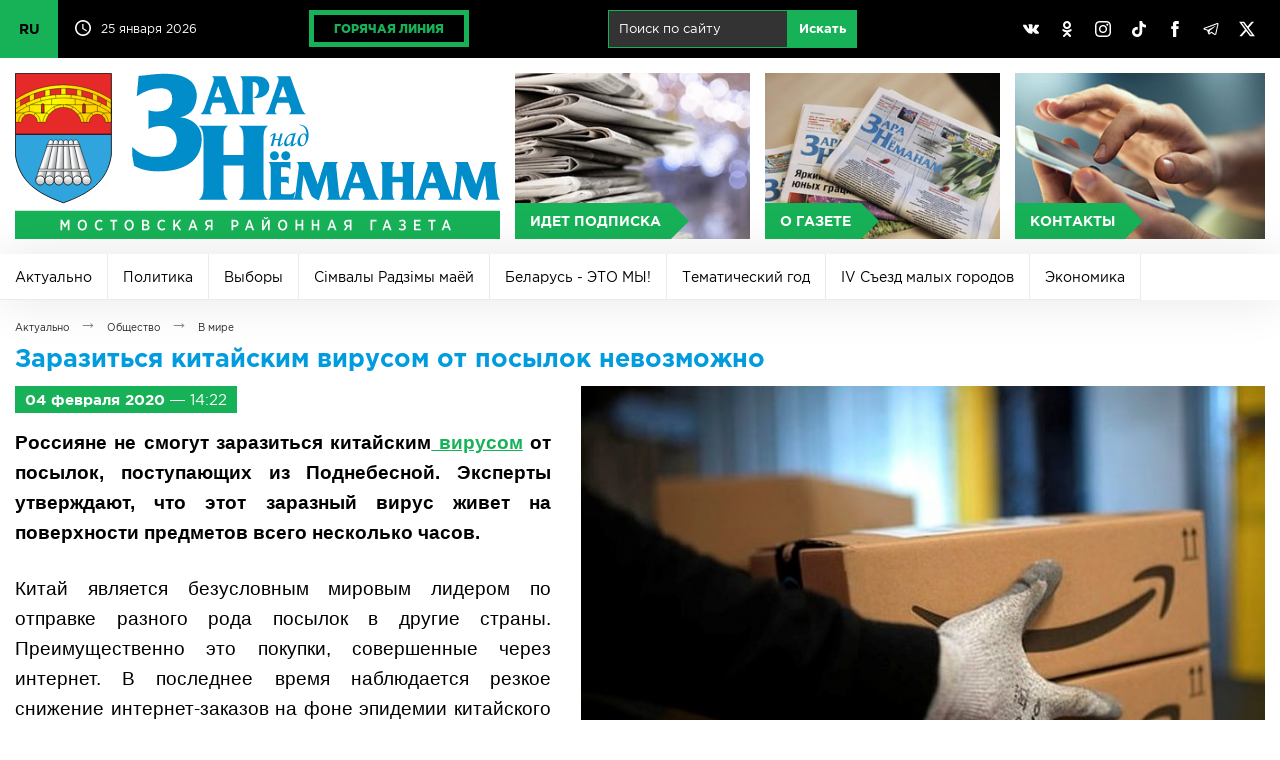

--- FILE ---
content_type: text/html; charset=UTF-8
request_url: https://mosty-zara.by/ru/news/zarazitsya-kitajskim-virusom-ot-posylok-nevozmozhno.html
body_size: 89383
content:
<!DOCTYPE html>
<html lang="ru">
<head>
	<title>Заразиться китайским вирусом от посылок невозможно | Актуально | Заря над Неманом</title>
	<link href="/_img/favicon.ico" type="image/x-icon" rel="shortcut icon"/>
	<link href="/ru/rss/" type="application/rss+xml" title="rss" rel="alternate"/>
	<meta http-equiv="content-type" content="text/html; charset=utf-8"/>
	<meta name="viewport" content="user-scalable=no,width=device-width,initial-scale=1,maximum-scale=2,minimum-scale=1"/>
	<meta name="keywords" content="Мосты, город Мосты, газета, Заря над Неманом, Заря, Республика Беларусь, Белоруссия"/>
	<meta name="description" content="Мостовская районная газета «Зара над Неманам»"/>
	<meta name="author" content="Дизайн MEGA(TM) (www.mega.by)"/>
	<meta name="copyright" content="Зара над Нёманам (www.mosty-zara.by)"/>
	<meta name="geo.country" content="by"/>
	<meta name="geo.placename" content="Mosty"/>
	<style>@font-face{font-family:"gothampro-light";src:url("/_css/font/gothampro-light.eot");src:url("font/gothampro-light.eot?#iefix")format("embedded-opentype"),url("/_css/font/gothampro-light.woff")format("woff"),url("/_css/font/gothampro-light.ttf")format("truetype");font-weight:400;font-style:normal;font-stretch:normal;unicode-range:U+0020-0491}@font-face{font-family:"gothampro-medium";src:url("/_css/font/gothampro-medium.eot");src:url("/_css/font/gothampro-medium.eot?#iefix")format("embedded-opentype"),url("/_css/font/gothampro-medium.woff")format("woff"),url("/_css/font/gothampro-medium.ttf")format("truetype");font-weight:400;font-style:normal;font-stretch:normal;unicode-range:U+0020-0491}@font-face{font-family:"gothampro-regular";src:url("/_css/font/gothampro-regular.eot");src:url("/_css/font/gothampro-regular.eot?#iefix")format("embedded-opentype"),url("/_css/font/gothampro-regular.woff")format("woff"),url("/_css/font/gothampro-regular.ttf")format("truetype");font-weight:400;font-style:normal;font-stretch:normal;unicode-range:U+0020-0491}@font-face{font-family:"gothampro-bold";src:url("/_css/font/gothampro-bold.eot");src:url("/_css/font/gothampro-bold.eot?#iefix")format("embedded-opentype"),url("/_css/font/gothampro-bold.woff")format("woff"),url("/_css/font/gothampro-bold.ttf")format("truetype");font-weight:700;font-style:normal;font-stretch:normal;unicode-range:U+0020-0491}@font-face{font-family:"gothampro-black";src:url("/_css/font/gothampro-black.eot");src:url("/_css/font/gothampro-black.eot?#iefix")format("embedded-opentype"),url("/_css/font/gothampro-black.woff")format("woff"),url("/_css/font/gothampro-black.ttf")format("truetype");font-weight:400;font-style:normal;font-stretch:normal;unicode-range:U+0020-0491}div.mobile{display:block;width:100%;height:0%;position:fixed;top:0px;left:0px;overflow-x:none;overflow-y:scroll;z-index:98;padding-top:55px;transition:all 0.2s}div.mobile.on{height:100%}input[type="checkbox"].nav{display:block;position:absolute;left:0px;top:0px;z-index:2;width:55px;height:55px;opacity:0}span.ncb{display:inline-block;width:55px;height:55px;position:absolute;left:0px;top:0px;z-index:1;border-right:1px solid rgba(255,255,255,0.2)}span.ncb svg{width:55px;height:55px;padding:10px;position:relative;z-index:1}span.ncb svg:nth-child(1){display:block}span.ncb svg:nth-child(2){display:none}span.ncb.on svg:nth-child(1){display:none}span.ncb.on svg:nth-child(2){display:block}span.ncb svg polyline{stroke:rgba(255,255,255,1);stroke-width:0.5;stroke-linejoin:miter}div.mobile nav{display:block!important}#cmegas-editor {width:200px; position:fixed; z-index:9999; left:-180px; opacity:0.7; top:0px; color:#ffffff; text-align:left; font-family:Arial, Tahoma, Verdana; font-size:12px; background:#ff3300; padding:15px 20px; border-radius:0px 0px 10px 0px; -moz-border-radius:0px 0px 10px 0px; -webkit-border-radius:0px 0px 10px 0px; border-bottom:2px solid #ffffff; border-right:2px solid #ffffff}#cmegas-editor:hover {left:0px; opacity:1}#cmegas-editor a:link, #cmegas-editor a:visited {color:#ffffff; text-decoration:underline}#cmegas-editor a:hover, #cmegas-editor a:hover.visited {color:#ffffff; text-decoration:none}#cmegas-editor a.exit:link, #cmegas-editor a.exit:visited {background:#ffffff; color:#ff3300; text-decoration:none; padding:8px 23px; display:inline-block; border:2px solid #ff3300; margin:10px 0px 0px 0px; border-radius:20px; -moz-border-radius:20px; -webkit-border-radius:20px}#cmegas-editor a.exit:hover, #cmegas-editor a.exit:hover.visited {background:#ff3300; color:#ffffff; text-decoration:none; padding:8px 23px; display:inline-block; border:2px solid #ffffff; margin:10px 0px 0px 0px; border-radius:20px; -moz-border-radius:20px; -webkit-border-radius:20px}*{margin:0px;padding:0px;border:0px;outline-style:none;-webkit-text-size-adjust:none;-moz-text-size-adjust:none;-ms-text-size-adjust:none;text-size-adjust:none;box-sizing:border-box;-moz-box-sizing:border-box;-webkit-box-sizing:border-box;-webkit-appearance:none}html{width:100%;height:100%}body{width:100%;height:100%;min-width:980px;background:#ffffff;font-family:"gothampro-regular",Arial,Helvetica,sans-serif;font-size:12px;top:0!important}::selection{background:#17b257;color:#ffffff}::-moz-selection{background:#17b257;color:#ffffff}::-webkit-selection{background:#17b257;color:#ffffff}::-moz-placeholder{color:#c2c2c2}::-webkit-input-placeholder{color:#c2c2c2}:-ms-input-placeholder{color:#c2c2c2}svg,img{overflow:visible;vertical-align:middle}a:link, a:visited{color:#17b257;text-decoration:underline}a:hover, a:hover.visited{text-decoration:none}h1,h2,h3,h4,h5,h6,.h1,.h2,.h3,.h4,.h5,.h6{margin:0px 0px 15px 0px;font-family:"gothampro-bold",Arial,Helvetica,sans-serif;color:#009cde}h1,.h1{font-size:25px;line-height:25px}h2,.h2{font-size:23px;line-height:23px}h3,.h3{font-size:20px;line-height:20px}h4,.h4{font-size:18px;line-height:18px}h5,.h5{font-size:16px;line-height:16px}h6,.h6{font-size:14px;line-height:14px}h3.h31{font-size:14px;line-height:14px}br[clear="all"]{line-height:0px;font-size:0px}br{line-height:0px;font-size:15px}hr{margin:30px 0px;font-size:0px;text-indent:-9999px;background:none;border:1px solid #d6d6d6;border-style:solid none none}p{margin:0px 0px 20px 0px;font-size:16px;text-align:justify;display:block;line-height:1.625}small{font-size:12px;margin:0px 0px 20px 0px}strong,b{font-weight:normal;font-family:"gothampro-bold",Arial,Helvetica,sans-serif}blockquote{font-size:12px;padding:10px;border:1px solid #ebebeb}.display-none{display:none!important}.lazyload,.lazyloading{opacity:0}.lazyloaded{opacity:1;transition:opacity .5s}table{border-collapse:collapse;margin:0px 0px 30px 0px;width:100%;font-size:15px}table td{padding:10px;vertical-align:middle}table td[align="left"]{text-align:left}table td[align="center"]{text-align:center}table td[align="right"]{text-align:right}table tr{border-bottom:1px solid #e1e1e1}table th{padding:10px;background:#ffffff;vertical-align:middle;text-align:left;text-transform:uppercase;border-bottom:3px solid #17b257;font-family:"gothampro-bold",Arial,Helvetica,sans-serif}table tr:last-child(1){background:#ffffff}table tr:nth-child(2n+1){background:#f9f9f9}table tr:last-child{border-bottom:1px solid #17b257}table tr:hover {background:#f2f2f2}img[align="left"]{float:left;margin:0px 30px 30px 0px}img[align="right"]{float:right;margin:0px 0px 30px 30px}img[align="center"]{margin:0px auto;margin:0px 0px 30px 0px}ul,ol{padding:0px;margin:30px 0px;font-size:15px}ul li{padding:0px;margin:0px 0px 15px 20px;text-align:left}ol li{padding:0px;margin:0px 0px 15px 20px;list-style-type:decimal;text-align:left}.text-align-left{text-align:left!important}.text-align-left{text-align:left!important}.text-align-center{text-align:center!important}.text-align-right{text-align:right!important}.text-align-justify{text-align:justify!important}.text-transform-uppercase{text-transform:uppercase!important}ul.cols{display:table;table-layout:fixed;width:100%;padding:0px;margin:0px;position:relative}ul.cols>li{display:table-cell;list-style-type:none;vertical-align:middle;position:relative;padding:0px;margin:0px}ul.cols>li.blank{width:15px}ul.cols.cards{margin:0px 0px 15px 0px}ul.cols.cards>li{display:inline-block;width:30%;vertical-align:top;padding:20px;border:1px solid #d6d6d6;border-left:5px solid #d6d6d6;margin:0px 15px 15px 0px}ul.cols.cards>li:hover{border:1px solid #009cde;border-left:5px solid #009cde}ul.cols.release{margin:0px 0px 15px 0px}ul.cols.release>li{display:inline-block;width:24%;vertical-align:top;padding:20px;border:1px solid #d6d6d6;border-left:5px solid #d6d6d6;margin:0px 1% 1% 0px}ul.cols.release>li:hover{border:1px solid #009cde;border-left:5px solid #009cde}ul.cols.release>li a.title{font-size:20px;line-height:20px;text-decoration:none;font-family:"gothampro-regular",Arial,Helvetica,sans-serif;color:#009cde;margin:0px 0px 15px 0px;display:inline-block}ul.cols.release>li a.pdf span svg{width:32px;height:32px;margin:0px 10px 0px 0px}ul.cols.release>li a.pdf span svg path{fill:#f6443e}ul.cols.release span.date{display:inline-block;background:#17b257;font-family:"gothampro-regular",Arial,Helvetica,sans-serif;font-size:12px;padding:5px 10px;color:#ffffff}ul.cols.tabs{display:block;width:99%;border-bottom:5px solid #d6d6d6;margin:0px 0px 30px 0px}ul.cols.tabs>li{border-right:1px solid #d6d6d6;border-top:1px solid #d6d6d6;padding:15px 25px;text-align:center;font-family:"gothampro-bold",Arial,Helvetica,sans-serif;font-size:25px;cursor:pointer}ul.cols.tabs>li:nth-child(1){border-left:1px solid #d6d6d6}ul.cols.tabs>li:hover{background:#ebebeb}ul.cols.tabs>li.on{background:#17b257;color:#ffffff;border-top:1px solid #17b257;border-right:1px solid #17b257;border-bottom:1px solid #17b257}ul.cols.tabs>li:nth-child(1).on{background:#17b257;color:#ffffff;border:1px solid #17b257}div.wrapper{position:relative;width:100%;min-width:980px;max-width:1400px;margin:0px auto;box-shadow:0px 0px 100px rgba(0,0,0,0.3)}div.top{background:#000000;position:relative;height:58px;z-index:1}div.top svg{width:16px;height:16px}div.top svg path{fill:#ffffff}div.top ul.cols>li{padding:10px 15px}div.top ul.cols>li:nth-child(1){width:60px!important;padding:0px!important}div.top ul.cols>li:nth-child(1) label{position:absolute;width:58px;height:58px;overflow:hidden;left:0;top:0;cursor:pointer}div.top ul.cols>li:nth-child(1) label input{position:absolute;left:0;top:0;width:58px;height:58px;cursor:pointer}div.top ul.cols>li:nth-child(1):has(input[type=checkbox]:checked) label{height:232px}div.top ul.cols>li:nth-child(1) span{display:block;background:#17b257;color:#000000;text-decoration:none;line-height:58px;font-size:14px;font-family:"gothampro-bold",Arial,Helvetica,sans-serif;transition:all 0.4s linear;border-bottom:1px solid rgba(0,0,0,.2)}div.top ul.cols>li:nth-child(1) span:hover{background:#ffffff}div.top ul.cols>li:nth-child(2){width:160px!important;white-space:nowrap}div.top ul.cols>li:nth-child(3){}div.top ul.cols>li:nth-child(2) svg{margin:-3px 10px 0px 0px}div.top ul.cols>li{color:#ffffff;font-size:12px}div.top ul.cols>li a.hot{display:inline-block;border:5px solid #17b257;padding:7px 20px;color:#17b257;text-decoration:none;text-transform:uppercase;font-family:"gothampro-black",Arial,Helvetica,sans-serif;font-size:12px;transition:all 0.4s linear}div.top ul.cols>li a.hot:hover{color:#ffffff;border-color:#ffffff}div.top ul.cols>li:nth-child(5){width:30%}div.top ul.cols>li:nth-child(5) a{padding:10px;display:inline-block;text-align:center;background:none;border-radius:50%;transition:all 0.4s linear}div.top ul.cols>li:nth-child(5) a:hover{background:#898989}div.top ul.cols li form{width:auto!important;display:inline-block;white-space:nowrap;margin-left:10px}div.top ul.cols li form input{margin:0px;display:inline-block;padding:10px 10px 11px 10px;font-size:13px;background:rgba(255,255,255,0.2);border:1px solid #17b257;color:#ffffff}div.top ul.cols li form input[type="text"]{width:180px}div.top ul.cols li form input[type="submit"]{background:#17b257;transition:all 0.5s}div.top ul.cols li form input[type="submit"]:hover{background:#ffffff;color:#17b257;border:1px solid #ffffff}header{display:table;table-layout:fixed;width:100%;padding:15px;background:#ffffff}header a{display:table-cell;text-align:center;position:relative}header a:nth-child(1){width:40%}header a:nth-child(1) img{width:100%;border-right:15px solid rgba(255,255,255,0)}header a:nth-child(2){background:#ebebeb url(/_img/bg-button-1.jpg) center center no-repeat;background-size:cover;border-right:15px solid #ffffff}header a:nth-child(3){background:#ebebeb url(/_img/bg-button-2.jpg) center center no-repeat;background-size:cover;border-right:15px solid #ffffff}header a:nth-child(4){background:#ebebeb url(/_img/bg-button-3.jpg) center center no-repeat;background-size:cover}header a>span{background:#17b257;color:#ffffff;text-decoration:none;position:absolute;left:0px;bottom:0px;text-transform:uppercase;font-family:"gothampro-bold",Arial,Helvetica,sans-serif;font-size:14px;padding:10px 10px 10px 15px;transition:all 0.2s linear}header a>span::after{content:"";position:absolute;top:50%;right:0px;border-top:18px solid transparent;border-left:18px solid #17b257;border-bottom:18px solid transparent;transform:translate(100%,-50%)}header a:hover{opacity:0.6}header a:hover>span{transform:translate(0px,-100%)}div.mbottom a{position:relative}div.mbottom a:nth-child(1){background:#ebebeb url(/_img/bg-button-1.jpg) center center no-repeat;background-size:cover}div.mbottom a:nth-child(2){background:#ebebeb url(/_img/bg-button-2.jpg) center center no-repeat;background-size:cover}div.mbottom a:nth-child(3){background:#ebebeb url(/_img/bg-button-3.jpg) center center no-repeat;background-size:cover}div.mbottom a>span{background:#17b257;color:#ffffff;text-decoration:none;position:absolute;left:0px;bottom:0px;text-transform:uppercase;font-family:"gothampro-bold",Arial,Helvetica,sans-serif;font-size:14px;padding:10px 10px 10px 15px;transition:all 0.2s linear}div.mbottom a>span::after{content:"";position:absolute;top:50%;right:0px;border-top:18px solid transparent;border-left:18px solid #17b257;border-bottom:18px solid transparent;transform:translate(100%,-50%)}div.mbottom a:hover{opacity:0.6}div.mbottom a:hover>span{transform:translate(0px,-100%)}nav.main{background:#000000;display:table;table-layout:fixed;width:100%}nav.main a{display:table-cell;text-align:center;color:#ffffff;text-decoration:none;font-family:"gothampro-regular",Arial,Helvetica,sans-serif;font-size:16px;padding:15px 0px;transition:all 0.4s linear;vertical-align:middle}nav.main a:hover,nav.main a.on:hover{background:#898989}nav.main a:last-child{width:24%}nav.main a.on{background:#17b257}div.slideshow{position:relative;width:100%;height:auto;padding:0px;aspect-ratio:1400/224;overflow:hidden}div.slideshow span{position:absolute;z-index:99;background:#fe3b3b;bottom:0px;padding:10px 10px 10px 15px;font-family:"gothampro-bold",Arial,Helvetica,sans-serif;font-size:16px;text-transform:uppercase;color:#ffffff;cursor:default;user-select:none}div.slideshow span::after{content:"";position:absolute;top:50%;right:0px;border-bottom:40px solid #fe3b3b;border-right:40px solid transparent;transform:translate(40px,-50%)}div.slideshow img{position:absolute;left:0px;top:0px;width:100%;height:100%;aspect-ratio:1400/224}nav.rubric{position:relative;background:#ffffff;box-shadow:0px 0px 50px rgba(0,0,0,.1);width:100%;overflow:hidden;display:flex;flex-wrap:wrap;align-items:center;flex-grow:1;height:46px;transition:height .5s}nav.rubric:hover{height:calc-size(max-content,size)}nav.rubric a:first-child{display:none}nav.rubric a{flex:content;color:#000000;text-decoration:none;font-family:"gothampro-regular",Arial,Helvetica,sans-serif;font-size:14px;vertical-align:middle;padding:15px;transition:all 0.4s linear;border-right:1px solid #ebebeb;border-bottom:1px solid #ebebeb;height:46px}nav.rubric a:hover{background:#f5f5f5}nav.rubric a.on{background:#36b255;color:#ffffff;border-right:1px solid #36b255;border-bottom:1px solid #36b255}section.actual{padding:15px}section.actual h2{text-transform:uppercase}section.actual ul.cols a{width:100%}section.actual ul.cols a span.image{overflow:hidden;position:relative;width:100%;display:block;z-index:1;background:#ebebeb}section.actual ul.cols a span.image img{width:100%;heigth:auto;display:block;aspect-ratio:4/3;transition:all 0.3s linear}section.actual ul.cols a:hover span.image img{transform:scale(1.1);opacity:0.7}section.actual ul.cols span.image::before{content:"";position:absolute;z-index:2;width:100%;height:100%;background:linear-gradient(to top,rgba(0,0,0,1)0%,rgba(0,0,0,0)50%)}section.actual span.rubric{position:absolute;z-index:2;background:#17b257;font-family:"gothampro-regular",Arial,Helvetica,sans-serif;font-size:16px;padding:5px 10px;left:15px;top:15px;color:#ffffff}section.actual span.ccdd{position:absolute;z-index:3;right:21px;top:21px}section.actual span.comment{font-family:"gothampro-regular",Arial,Helvetica,sans-serif;font-size:12px;color:#ffffff}section.actual span.comment svg{width:16px;height:16px;margin:0px 10px 0px 0px}section.actual span.comment svg path{fill:#17b257}section.actual span.view{font-family:"gothampro-regular",Arial,Helvetica,sans-serif;font-size:12px;color:#ffffff}section.actual span.view svg{width:16px;height:16px;margin:0px 10px 0px 20px}section.actual span.view svg path{fill:#17b257}section.actual span.date{position:absolute;z-index:3;transform:translate(0px,-100%);background:#17b257;font-family:"gothampro-regular",Arial,Helvetica,sans-serif;font-size:12px;padding:5px 10px;margin-top:-15px}section.actual span.title{position:absolute;z-index:3;font-family:"gothampro-bold",Arial,Helvetica,sans-serif;font-size:25px;color:#ffffff;width:100%;bottom:0px;padding:15px}section.actual ul.cols.actual li{width:50%;display:inline-block;overflow:hidden}section.actual ul.cols.actual li span.rubric{font-size:12px}section.actual ul.cols.actual li span.image img{width:100%;height:auto;display:block;aspect-ratio:4/3}section.actual ul.cols.actual li span.title{font-size:16px}section.actual div.actual1{position:relative;overflow:hidden;width:100%}section.actual div.actual1>img{opacity:0}section.actual ul.cols.actual1{width:300%!important;height:100%;white-space:nowrap;position:absolute;left:0px;top:0px}section.actual ul.cols.actual1 a{position:relative;display:block}section.actual ul.cols.actual1 a span.title{width:100%;white-space:normal}section.actual ul.cols.actual1 li{width:100%!important;display:table-cell!important;position:relative;overflow:hidden}section.news{padding:15px}section.news h2{text-transform:uppercase}section.news ul.cols{margin:0px 0px 15px 0px;width:calc(100% + 15px)}section.news ul.cols li{vertical-align:top}section.news ul.cols:last-child{margin:0px}section.news ul.cols a span.image{overflow:hidden;position:relative;width:100%;display:block;z-index:1;background:#ebebeb}section.news ul.cols a span.image img{width:100%;height:auto;display:block;transition:all 0.3s linear;aspect-ratio:4/3}section.news ul.cols a:hover span.image img{transform:scale(1.1);opacity:0.7}section.news ul.cols span.image::before{content:"";position:absolute;z-index:2;width:100%;height:100%;background:linear-gradient(to top,rgba(0,0,0,1)0%,rgba(0,0,0,0)50%)}section.news ul.cols>li{border-right:15px solid #ffffff}section.news span.rubric{position:absolute;z-index:2;background:#009cde;font-family:"gothampro-regular",Arial,Helvetica,sans-serif;font-size:12px;padding:5px 10px;left:15px;top:15px;color:#ffffff}section.news span.date{position:absolute;z-index:2;background:#17b257;font-family:"gothampro-regular",Arial,Helvetica,sans-serif;font-size:12px;padding:5px 10px;left:15px;top:15px;color:#ffffff}section.news span.title{position:absolute;z-index:3;font-family:"gothampro-bold",Arial,Helvetica,sans-serif;font-size:16px;color:#ffffff;width:100%;bottom:0px;padding:15px;text-overflow: ellipsis}section.news span.comment{font-family:"gothampro-regular",Arial,Helvetica,sans-serif;font-size:12px;color:#ffffff;position:absolute;z-index:3;right:21px;top:21px}section.news span.comment svg{width:16px;height:16px;margin:0px 10px 0px 0px}section.news span.comment svg path{fill:#17b257}section.news span.ccdd{position:absolute;z-index:3;right:21px;top:21px}section.news span.view{font-family:"gothampro-regular",Arial,Helvetica,sans-serif;font-size:12px;color:#ffffff}section.news span.view svg{width:16px;height:16px;margin:0px 10px 0px 20px}section.news span.view svg path{fill:#17b257}section.news span.rubrics{display:inline-block;padding:30px 0px}section.news:nth-child(1) span.rubrics{padding:0px 0px 30px 0px}section.gallery {width:100%}section.gallery ul.cols{margin:0px 0px 15px 0px}section.gallery ul.cols:last-child{margin:0px}section.gallery ul.cols a img{width:100%;height:auto;display:block;aspect-ratio:4/3;transition:all 0.3s linear}section.gallery ul.cols span.image{overflow:hidden;position:relative;width:100%;display:block;z-index:1;background:#ebebeb}section.gallery ul.cols a:hover img{transform:scale(1.1);opacity:1; z-index:2}section.gallery ul.cols li{border-right:15px solid #ffffff}section.newsb{padding:15px}section.newsb h2{text-transform:uppercase}section.newsb ul.cols li{vertical-align:top}section.newsb ul.cols li ul.cols li ul.cols li{border-right:15px solid #ffffff}section.newsb ul.cols li ul.cols li ul.cols{border-bottom:1px solid #d6d6d6;padding:30px 0px}section.newsb ul.cols li ul.cols li ul.cols:first-of-type{padding-top:0px!important}section.newsb ul.cols li ul.cols li ul.cols:last-of-type{border:0px;padding:30px 0px 40px 0px}section.newsb ul.cols li.belta{width:33.3333%;border-right:15px solid #ffffff}section.newsb ul.cols li.belta ul.cols{border:1px solid #d6d6d6!important;padding:0px 0px 15px!important}section.newsb ul.cols li.belta ul.cols li{display:block;padding:15px;border:0px!important}section.newsb ul.cols li.belta ul.cols li:last-child{padding:15px 15px 0px 15px}section.newsb ul.cols li.belta h2{position:relative;border:0px}section.newsb ul.cols li.belta h2 span.logo{position:absolute;right:0px;top:-5px}section.newsb ul.cols li.belta h2 span.logo svg{width:70px;height:32px}section.newsb ul.cols a{text-decoration:none}section.newsb ul.cols a:hover span.title{text-decoration:underline}section.newsb ul.cols span.date{background:#f6443e;font-family:"gothampro-regular",Arial,Helvetica,sans-serif;font-size:12px;padding:5px 10px;left:15px;top:15px;color:#ffffff;display:inline-block;margin:0px 0px 10px 0px}section.newsb ul.cols span.date.green{background:#17b257}section.newsb span.comment{font-family:"gothampro-regular",Arial,Helvetica,sans-serif;font-size:12px;color:#000000;position:absolute;z-index:3;margin-left:20px}section.newsb span.comment svg{width:16px;height:16px;margin:0px 10px 0px 0px}section.newsb span.comment svg path{fill:#17b257}section.newsb ul.cols span.title{font-family:"gothampro-bold",Arial,Helvetica,sans-serif;font-size:18px;color:#000000;text-decoration:none;display:block}section.newsb ul.cols li.right{width:316px}footer{background:#000000;border-top:1px solid #363636;color:#ffffff;font-size:12px}footer ul.cols.copy{padding:15px}footer div.logo{border-bottom:1px solid #363636;position:relative;width:100%;padding:15px 0px}footer span.counters{display:inline-block;position:relative}footer span.counters img{margin-right:15px}div.posttaxon{padding:15px}div.posttaxon div.path{margin:0px 0px 10px 0px}div.posttaxon h1{margin:0px}div.posttaxon h1 span.date{color:#000000;font-family:"gothampro-regular",Arial,Helvetica,sans-serif;font-weight:normal;letter-spacing:-1px}div.posttaxon a{display:inline-block;font-family:"gothampro-regular",Arial,Helvetica,sans-serif;font-size:10px;color:#252525!important;text-decoration:none}div.posttaxon a:hover{color:#17b257!important}div.posttaxon span.arr{padding:0px 10px;font-family:"gothampro-regular",Arial,Helvetica,sans-serif;font-size:18px;color:#898989}div.content{padding:0px 15px 15px 15px}div.content section{padding:0px}div.content img.more{width:50%;height:auto}div.content span.date.more{background:#17b257;color:#ffffff;font-size:15px;padding:5px 10px;display:inline-block;margin:0px 0px 15px 0px}div.share{padding-top:20px}div.gallery{width:calc(100% - 120px);overflow:hidden;position:relative;margin:0px auto}span.gprev svg,span.gnext svg{width:24px;height:24px;position:absolute;left:50%;top:50%;margin:-10px 0px 0px -10px}span.gprev svg polyline,span.gnext svg polyline{fill:none;stroke:#ffffff;stroke-width:2;stroke-linejoin:miter}span.gprev{position:absolute;z-index:3;left:0px;top:50%;width:60px;height:60px;margin:-30px 0px 0px 0px;cursor:pointer}span.gnext{position:absolute;z-index:3;right:0px;top:50%;width:60px;height:60px;margin:-30px 0px 0px 0px;cursor:pointer}div.gallery::before{content:"";position:absolute;z-index:3;left:0px;top:50%;width:30px;height:60px;margin:-30px 0px 0px 0px;background:linear-gradient(to left,rgba(0,0,0,0)0%,rgba(0,0,0,1)100%)}div.gallery::after{content:"";position:absolute;z-index:3;right:0px;top:50%;width:30px;height:60px;margin:-30px 0px 0px 0px;background:linear-gradient(to right,rgba(0,0,0,0)0%,rgba(0,0,0,1)100%)}span.gprev:hover,span.gnext:hover{opacity:0.5}span.gprev:active,span.gnext:active{opacity:1}div.gallery ul{list-style-type:none;background:none;position:absolute;text-align:center;padding:0px;margin:0px;display:table;z-index:1}div.gallery ul li{display:table-cell;padding:0px;margin:0px;vertical-align:top;text-align:left;width:auto}div.gallery ul li a img{vertical-align:middle;width:180px;height:60px;margin:0px 30px}div.gallery ul li a:hover img{opacity:0.7}div.gallery ul li a:link,div.gallery ul li a:visited,div.gallery ul li a:hover,div.gallery ul li a:hover.visited{text-decoration:none}div.photo{position:relative;overflow:hidden;width:100%;height:275px;margin:0px 0px 15px 0px}div.photo ul{padding:0px;margin:0px;position:absolute;display:table;transition:all 0.4s linear;left:0px}div.photo ul li{min-width:316px;width:316px;min-height:236px;height:236px;background:#000000;padding:0px;margin:0px;display:table-cell;color:#ffffff}div.photo ul li a{display:table;position:relative;overflow:hidden}div.photo ul li a span.date{position:absolute;z-index:2;background:#17b257!important;font-family:"gothampro-regular",Arial,Helvetica,sans-serif;font-size:12px;padding:5px 10px;left:15px;top:15px;color:#ffffff}div.photo ul li a span.play{position:absolute;z-index:2;left:50%;top:50%;margin:-42px 0px 0px -50px}div.photo ul li a span.play svg{width:96px;height:84px}div.photo ul li a span.play svg path:nth-child(1){fill:#000000;opacity:0.5}div.photo ul li a:hover span.play svg path:nth-child(1){fill:#17b257;opacity:1}div.photo ul li a span.image{transition:all 0.4s linear}div.photo ul li a span.image img{outline:1px solid #ffffff}div.photo ul li a:hover span.image{transform:scale(1.1);opacity:0.7}div.photo.video ul li{background:none}div.photo.video ul li a{background:#000000}div.photo.video ul li a img{display:inline-block;width:100%}div.photo ul li a img{display:inline-block;width:50%}div.photo ul li a::before{content:"";position:absolute;z-index:2;width:100%;height:100%;background:linear-gradient(to top,rgba(0,0,0,1)0%,rgba(0,0,0,0)50%)}div.photo .page{position:absolute;bottom:0px;right:0px;z-index:3}div.photo .page span{display:inline-block;width:20px;height:20px;background:#17b257;margin-left:10px;cursor:pointer;border-radius:50%}div.photo .page span:hover{opacity:0.5}div.photo .page span.on{background:#f6443e}form{width:70%;padding:0px;margin:0px;padding:0px!important}form.arc{width:100%;margin:0px 0px 30px 0px;line-height:0px}form.arc *{margin:0px!important}form span.text{display:block;margin:10px 0px 0px 0px;white-space:nowrap}form span.comment{font-size:12px;display:block;margin:5px 0px 0px 0px;color:#898989}form input[type="text"]{width:100%;margin:5px 0px 10px 0px;border:1px solid #cccccc;padding:15px;background:#ffffff;font-family:"gothampro-regular",Arial,Helvetica,sans-serif;font-size:18px}form input[type="file"]{width:100%;margin:5px 0px 10px 0px;border:1px solid #cccccc;padding:15px;background:#ffffff;font-family:"gothampro-regular",Arial,Helvetica,sans-serif;font-size:18px}form textarea{width:100%;margin:5px 0px 10px 0px;border:1px solid #cccccc;padding:15px;background:#ffffff;font-family:"gothampro-regular",Arial,Helvetica,sans-serif;font-size:18px}form input:focus,form textarea:focus{border:1px solid #009cde;background:#fafafa}form input[type="submit"],form input[type="button"]{margin:5px 0px 10px 0px;border:1px solid #d6d6d6;padding:15px 20px;background:#ffffff;font-family:"gothampro-bold",Arial,Helvetica,sans-serif;font-size:20px;color:#17b257;cursor:pointer;margin-top:30px}form input[type="submit"]:hover,form input[type="button"]:hover{background:#ebebeb}form input[type="text"].number{padding:8px;width:100px;text-align:center;letter-spacing:5px;margin:0px}form img.number{vertical-align:middle;top:-3px;position:relative;margin:0px 10px 0px 0px}form span.number{display:inline-block;vertical-align:top;margin-top:10px}form div.error{background:#f6443e;padding:5px;font-size:11px;color:#ffffff;font-family:"gothampro-bold",Arial,Helvetica,sans-serif}a.button{display:inline-block;margin:5px 0px;border:1px solid #d6d6d6;padding:15px 20px;background:#ffffff;font-family:"gothampro-bold",Arial,Helvetica,sans-serif;font-size:20px;color:#17b257;cursor:pointer;margin-top:20px;text-decoration:none}a.button:hover{background:#ebebeb}div.pages{margin-top:15px}div.pages a{border-top:1px solid #d6d6d6;border-bottom:1px solid #d6d6d6;border-right:1px solid #d6d6d6;display:inline-block;padding:15px 20px;text-align:center;font-family:"gothampro-bold",Arial,Helvetica,sans-serif;font-size:20px;text-decoration:none}div.pages a:hover{background:#ebebeb}div.pages a.on{background:#17b257;color:#ffffff;border:1px solid #17b257}div.pages a.arc{background:#009cde;color:#ffffff;border-top:1px solid #009cde;border-right:1px solid #009cde;border-bottom:1px solid #009cde}div.pages a.arc:hover{background:#ebebeb;color:#009cde;border-top:1px solid #d6d6d6;border-right:1px solid #d6d6d6;border-bottom:1px solid #d6d6d6;border-left:0px}div.pages a:first-child{border-left:1px solid #d6d6d6}ul.cols.radio>li{vertical-align:top}ul.cols.radio>li:nth-child(1){width:540px}ul.cols.radio>li:nth-child(2){padding-left:5%}ul.cols.radio>li audio{width:534px;margin:0px 0px 30px 0px}div.megadate{border-right:15px solid #ffffff}div.megadate svg{overflow:visible!important;vertical-align:middle!important}div.megadate ul.cols{display:table;table-layout:fixed;width:100%!important;padding:0px!important;margin:0px!important;position:relative!important;border:0px!important}div.megadate ul.cols>li{display:table-cell!important;list-style-type:none!important;vertical-align:middle!important;position:relative!important;padding:0px!important;margin:0px!important;border:0px!important;text-align:center}div.megadate ul.cols:nth-child(1){background:#17b257;color:#ffffff}div.megadate ul.cols:nth-child(1) svg{width:22px;height:22px}div.megadate ul.cols:nth-child(1) svg polyline{fill:none;stroke:#ffffff;stroke-width:2px;stroke-linejoin:miter}div.megadate ul.cols:nth-child(1) li:nth-child(1){width:48px;cursor:pointer!important;border-right:1px solid rgba(255,255,255,0.2)!important}div.megadate ul.cols:nth-child(1) li:nth-child(1) svg{}div.megadate ul.cols:nth-child(1) li:nth-child(1):hover{background:rgba(255,255,255,0.2)}div.megadate ul.cols:nth-child(1) li:nth-child(2){padding:10px!important;font-family:"gothampro-bold",Arial,Helvetica,sans-serif;font-size:20px}div.megadate ul.cols:nth-child(1) li:nth-child(2) span:nth-child(1)::after{content:","}div.megadate ul.cols:nth-child(1) li:nth-child(2) span:nth-child(2){padding-left:5px}div.megadate ul.cols:nth-child(1) li:nth-child(2) span:nth-child(1){text-transform:capitalize}div.megadate ul.cols:nth-child(1) li:nth-child(3){width:48px;cursor:pointer!important;border-left:1px solid rgba(255,255,255,0.2)!important}div.megadate ul.cols:nth-child(1) li:nth-child(3):hover{background:rgba(255,255,255,0.3)}div.megadate ul.cols:nth-child(2){background:#d6d6d6;color:#000000}div.megadate ul.cols:nth-child(2) li{padding:6px 12px!important;font-family:"gothampro-bold",Arial,Helvetica,sans-serif;font-size:15px}div.megadate ul.cols.date{background:#ffffff;color:#000000}div.megadate ul.cols.date li{cursor:pointer!important;padding:6px 12px!important;font-family:"gothampro-regular",Arial,Helvetica,sans-serif;font-size:18px;transition:all 0.2s linear}div.megadate ul.cols.date li.out{color:rgba(0,0,0,0.2)!important}div.megadate ul.cols.date li.out:hover{background:none!important;cursor:default!important;color:rgba(0,0,0,0.2)!important}div.megadate ul.cols.date li.on{font-family:"gothampro-bold",Arial,Helvetica,sans-serif;background:#f6443e!important;color:#ffffff!important}div.megadate ul.cols.date li:nth-child(6){color:#f6443e}div.megadate ul.cols.date li:nth-child(7){color:#f6443e}div.megadate ul.cols.date li:hover{background:#f6443e!important;color:#ffffff!important}.gldp-default{position:absolute;box-shadow:0px 0px 50px rgba(0,0,0,0.3);z-index:99!important}.gldp-default .core{position:relative;float:left;padding:0px;margin:0px;font-size:15px;text-align:center;cursor:pointer;background:#ffffff}.gldp-default .border{border:0px}.gldp-default .monyear,.gldp-default .monyear select{background:#17b257;color:#ffffff;font-family:"gothampro-bold",Arial,Helvetica,sans-serif;font-size:18px}.gldp-default .monyear span{margin:0px 5px;font-family:"gothampro-bold",Arial,Helvetica,sans-serif;font-size:18px}.gldp-default .prev-arrow,.gldp-default .next-arrow{color:#ffffff}.gldp-default .prev-arrow:active,.gldp-default .next-arrow:active{color:#ffffff;opacity:0.8}.gldp-default .prev-arrow-off, .gldp-default .next-arrow-off{color:#ffffff;opacity:0.1}.gldp-default .dow{color:#000000;font-family:"gothampro-bold",Arial,Helvetica,sans-serif;background:#d6d6d6}.gldp-default .mon,.gldp-default .tue,.gldp-default .wed,.gldp-default .thu,.gldp-default .fri{}.gldp-default .sat,.gldp-default .sun{color:#f6443e}.gldp-default .outday{color:#d1d1d1!important}.gldp-default .mon:hover,.gldp-default .tue:hover,.gldp-default .wed:hover,.gldp-default .thu:hover,.gldp-default .fri:hover,.gldp-default .sat:hover,.gldp-default .sun:hover{color:#ffffff!important;background:#f6443e}.gldp-default .noday{color:#d1d1d1!important}.gldp-default .selected{color:#ffffff;font-family:"gothampro-bold",Arial,Helvetica,sans-serif;background:#f6443e}.gldp-default .today{color:#313131;font-family:"gothampro-bold",Arial,Helvetica,sans-serif;background:#d1d1d1}.gldp-default .today:hover{color:#ffffff;background:#ff3300}.gldp-default .special{}div.mobile,div.mbottom,input.nav,span.ncb{display:none}span.path{font-size:14px;color:#898989;display:block;line-height:1;margin:10px 0px 25px 0px}div.topb{margin:0px 0px 1px 0px;width:100%;height:60px;overflow:hidden;position:relative}div.topb a{display:block;width:100%;height:100%;transition:all .5s}div.topb a:hover{opacity:.5}div.skiptranslate{display:none!important;position:fixed;left:0;top:0;width:0;height:0;overflow:hidden}div[class^="VI"]{display:none!important;position:fixed;left:0;top:0;width:0;height:0;overflow:hidden}div.swiper-container.banners{padding:calc(5vw * var(--ratio));margin:0px 15px}div.swiper-container.banners div.swiper-slide{}div.swiper-container.banners div.swiper-slide a{display:block;width:100%;height:100%;overflow:hidden;aspect-ratio:500/190;border:1px solid #ebebeb}div.swiper-container.banners div.swiper-slide a:hover img{transform:scale(1.2)}div.swiper-container.banners div.swiper-slide img{width:100%;height:100%;object-fit:cover;object-position:center center;transition:transform .5s}.swiper-container .swiper-pagination{display:none!important;width:auto!important;bottom:calc(0vw * var(--ratio))!important;top:auto!important;left:50%!important;transform:translateX(-50%);text-align:left;position:relative;position:absolute;white-space:nowrap}.swiper-container .swiper-pagination .swiper-pagination-bullet{width:calc(.9vw * var(--ratio));height:auto!important;aspect-ratio:1;margin:0 calc(.7vw * var(--ratio)) 0 0!important;background:var(--color-white)!important}.swiper-container .swiper-pagination .swiper-pagination-bullet-active{background:var(--color-main)!important;opacity:1!important}.swiper-container .swiper-pagination .swiper-pagination-bullet:last-child{margin-right:0px!important}.swiper-button{z-index:2;position:absolute;left:0;top:50%;transform:translateY(-50%);opacity:1;display:inline-block;width:calc(7.4vw * var(--ratio));aspect-ratio:1;user-select:none;cursor:pointer;background:var(--color-main);overflow:hidden;box-shadow:0px 0px 3vw 2vw rgba(74,107,204,.8)}.swiper-button.prev{left:auto;right:0px;border-radius:1000px 0 0 1000px}.swiper-button.next{left:0px;border-radius:0 1000px 1000px 0}.swiper-button img{opacity:.5}.swiper-button:hover img {opacity:1}.swiper-button.prev img{transform:rotate(180deg)}.swiper-container{margin:0 auto;position:relative;overflow:hidden;list-style:none;padding:0;z-index:1}.swiper-container-no-flexbox .swiper-slide{float:left}.swiper-container-vertical>.swiper-wrapper{-webkit-box-orient:vertical;-webkit-box-direction:normal;-webkit-flex-direction:column;-ms-flex-direction:column;flex-direction:column}.swiper-wrapper{position:relative;width:100%;height:100%;z-index:1;display:-webkit-box;display:-webkit-flex;display:-ms-flexbox;display:flex;-webkit-transition-property:-webkit-transform;transition-property:-webkit-transform;-o-transition-property:transform;transition-property:transform;transition-property:transform,-webkit-transform;-webkit-box-sizing:content-box;box-sizing:content-box}.swiper-container-android .swiper-slide,.swiper-wrapper{-webkit-transform:translate3d(0,0,0);transform:translate3d(0,0,0)}.swiper-container-multirow>.swiper-wrapper{-webkit-flex-wrap:wrap;-ms-flex-wrap:wrap;flex-wrap:wrap}.swiper-container-free-mode>.swiper-wrapper{-webkit-transition-timing-function:ease-out;-o-transition-timing-function:ease-out;transition-timing-function:ease-out;margin:0 auto}.swiper-slide{-webkit-flex-shrink:0;-ms-flex-negative:0;flex-shrink:0;width:100%;height:100%;position:relative;-webkit-transition-property:-webkit-transform;transition-property:-webkit-transform;-o-transition-property:transform;transition-property:transform;transition-property:transform,-webkit-transform}.swiper-invisible-blank-slide{visibility:hidden}.swiper-container-autoheight,.swiper-container-autoheight .swiper-slide{height:auto}.swiper-container-autoheight .swiper-wrapper{-webkit-box-align:start;-webkit-align-items:flex-start;-ms-flex-align:start;align-items:flex-start;-webkit-transition-property:height,-webkit-transform;transition-property:height,-webkit-transform;-o-transition-property:transform,height;transition-property:transform,height;transition-property:transform,height,-webkit-transform}.swiper-container-3d{-webkit-perspective:1200px;perspective:1200px}.swiper-container-3d .swiper-cube-shadow,.swiper-container-3d .swiper-slide,.swiper-container-3d .swiper-slide-shadow-bottom,.swiper-container-3d .swiper-slide-shadow-left,.swiper-container-3d .swiper-slide-shadow-right,.swiper-container-3d .swiper-slide-shadow-top,.swiper-container-3d .swiper-wrapper{-webkit-transform-style:preserve-3d;transform-style:preserve-3d}.swiper-container-3d .swiper-slide-shadow-bottom,.swiper-container-3d .swiper-slide-shadow-left,.swiper-container-3d .swiper-slide-shadow-right,.swiper-container-3d .swiper-slide-shadow-top{position:absolute;left:0;top:0;width:100%;height:100%;pointer-events:none;z-index:10}.swiper-container-3d .swiper-slide-shadow-left{background-image:-webkit-gradient(linear,right top,left top,from(rgba(0,0,0,.5)),to(rgba(0,0,0,0)));background-image:-webkit-linear-gradient(right,rgba(0,0,0,.5),rgba(0,0,0,0));background-image:-o-linear-gradient(right,rgba(0,0,0,.5),rgba(0,0,0,0));background-image:linear-gradient(to left,rgba(0,0,0,.5),rgba(0,0,0,0))}.swiper-container-3d .swiper-slide-shadow-right{background-image:-webkit-gradient(linear,left top,right top,from(rgba(0,0,0,.5)),to(rgba(0,0,0,0)));background-image:-webkit-linear-gradient(left,rgba(0,0,0,.5),rgba(0,0,0,0));background-image:-o-linear-gradient(left,rgba(0,0,0,.5),rgba(0,0,0,0));background-image:linear-gradient(to right,rgba(0,0,0,.5),rgba(0,0,0,0))}.swiper-container-3d .swiper-slide-shadow-top{background-image:-webkit-gradient(linear,left bottom,left top,from(rgba(0,0,0,.5)),to(rgba(0,0,0,0)));background-image:-webkit-linear-gradient(bottom,rgba(0,0,0,.5),rgba(0,0,0,0));background-image:-o-linear-gradient(bottom,rgba(0,0,0,.5),rgba(0,0,0,0));background-image:linear-gradient(to top,rgba(0,0,0,.5),rgba(0,0,0,0))}.swiper-container-3d .swiper-slide-shadow-bottom{background-image:-webkit-gradient(linear,left top,left bottom,from(rgba(0,0,0,.5)),to(rgba(0,0,0,0)));background-image:-webkit-linear-gradient(top,rgba(0,0,0,.5),rgba(0,0,0,0));background-image:-o-linear-gradient(top,rgba(0,0,0,.5),rgba(0,0,0,0));background-image:linear-gradient(to bottom,rgba(0,0,0,.5),rgba(0,0,0,0))}.swiper-container-wp8-horizontal,.swiper-container-wp8-horizontal>.swiper-wrapper{-ms-touch-action:pan-y;touch-action:pan-y}.swiper-container-wp8-vertical,.swiper-container-wp8-vertical>.swiper-wrapper{-ms-touch-action:pan-x;touch-action:pan-x}.swiper-button-next,.swiper-button-prev{position:absolute;top:50%;width:27px;height:44px;margin-top:-22px;z-index:10;cursor:pointer;background-size:27px 44px;background-position:center;background-repeat:no-repeat}.swiper-button-next.swiper-button-disabled,.swiper-button-prev.swiper-button-disabled{opacity:0;cursor:auto;pointer-events:none}.swiper-button-prev,.swiper-container-rtl .swiper-button-next{background-image:url("data:image/svg+xml;charset=utf-8,%3Csvg%20xmlns%3D'http%3A%2F%2Fwww.w3.org%2F2000%2Fsvg'%20viewBox%3D'0%200%2020%2040'%3E%3Cpolyline%20points%3D'18%2C2%202%2C19%2018%2C36'%20fill%3D'none'%20stroke%3D'%23810053'%20stroke-width%3D'2'%20stroke-miterlimit%3D'10'%2F%3E%3C%2Fsvg%3E");left:32px;right:auto}.swiper-button-next,.swiper-container-rtl .swiper-button-prev{background-image:url("data:image/svg+xml;charset=utf-8,%3Csvg%20xmlns%3D'http%3A%2F%2Fwww.w3.org%2F2000%2Fsvg'%20viewBox%3D'0%200%2020%2040'%3E%3Cpolyline%20points%3D'2%2C2%2018%2C19%202%2C36'%20fill%3D'none'%20stroke%3D'%23810053'%20stroke-width%3D'2'%20stroke-miterlimit%3D'10'%2F%3E%3C%2Fsvg%3E");right:32px;left:auto}.swiper-button-prev.swiper-button-white,.swiper-container-rtl .swiper-button-next.swiper-button-white{overflow:visible!important;background-image:url("data:image/svg+xml;charset=utf-8,%3Csvg%20xmlns%3D%27http%3A%2F%2Fwww.w3.org%2F2000%2Fsvg%27%20viewBox%3D%270%200%2020%2040%27%3E%3Cpolyline%20points%3D%2719.5%2C.5%20.5%2C19.5%2019.5%2C39.5%27%20fill%3D%27none%27%20stroke%3D%27%23ffffff%27%20stroke-width%3D%271%27%20stroke-miterlimit%3D%2710%27%2F%3E%3C%2Fsvg%3E")}.swiper-button-next.swiper-button-white,.swiper-container-rtl .swiper-button-prev.swiper-button-white{background-image:url("data:image/svg+xml;charset=utf-8,%3Csvg%20xmlns%3D%27http%3A%2F%2Fwww.w3.org%2F2000%2Fsvg%27%20viewBox%3D%270%200%2020%2040%27%3E%3Cpolyline%20points%3D%270.5%2C0.5%2019.5%2C19.5%20.5%2C39.5%27%20fill%3D%27none%27%20stroke%3D%27%23ffffff%27%20stroke-width%3D%271%27%20stroke-miterlimit%3D%2710%27%2F%3E%3C%2Fsvg%3E")}.swiper-button-prev.swiper-button-black,.swiper-container-rtl .swiper-button-next.swiper-button-black{background-image:url("data:image/svg+xml;charset=utf-8,%3Csvg%20xmlns%3D%27http%3A%2F%2Fwww.w3.org%2F2000%2Fsvg%27%20viewBox%3D%270%200%2020%2040%27%3E%3Cpolyline%20points%3D%2719.5%2C.5%20.5%2C19.5%2019.5%2C39.5%27%20fill%3D%27none%27%20stroke%3D%27%23528dd4%27%20stroke-width%3D%271%27%20stroke-miterlimit%3D%2710%27%2F%3E%3C%2Fsvg%3E")}.swiper-button-next.swiper-button-black,.swiper-container-rtl .swiper-button-prev.swiper-button-black{background-image:url("data:image/svg+xml;charset=utf-8,%3Csvg%20xmlns%3D%27http%3A%2F%2Fwww.w3.org%2F2000%2Fsvg%27%20viewBox%3D%270%200%2020%2040%27%3E%3Cpolyline%20points%3D%270.5%2C0.5%2019.5%2C19.5%20.5%2C39.5%27%20fill%3D%27none%27%20stroke%3D%27%23528dd4%27%20stroke-width%3D%271%27%20stroke-miterlimit%3D%2710%27%2F%3E%3C%2Fsvg%3E")}.swiper-button-lock{display:none}.swiper-pagination{position:absolute;text-align:center;-webkit-transition:.3s opacity;-o-transition:.3s opacity;transition:.3s opacity;-webkit-transform:translate3d(0,0,0);transform:translate3d(0,0,0);z-index:10}.swiper-pagination.swiper-pagination-hidden{opacity:0}.swiper-container-horizontal>.swiper-pagination-bullets,.swiper-pagination-custom,.swiper-pagination-fraction{bottom:10px;left:0;width:100%}.swiper-pagination-bullets-dynamic{overflow:hidden;font-size:0}.swiper-pagination-bullets-dynamic .swiper-pagination-bullet{-webkit-transform:scale(.33);-ms-transform:scale(.33);transform:scale(.33);position:relative}.swiper-pagination-bullets-dynamic .swiper-pagination-bullet-active{-webkit-transform:scale(1);-ms-transform:scale(1);transform:scale(1)}.swiper-pagination-bullets-dynamic .swiper-pagination-bullet-active-main{-webkit-transform:scale(1);-ms-transform:scale(1);transform:scale(1)}.swiper-pagination-bullets-dynamic .swiper-pagination-bullet-active-prev{-webkit-transform:scale(.66);-ms-transform:scale(.66);transform:scale(.66)}.swiper-pagination-bullets-dynamic .swiper-pagination-bullet-active-prev-prev{-webkit-transform:scale(.33);-ms-transform:scale(.33);transform:scale(.33)}.swiper-pagination-bullets-dynamic .swiper-pagination-bullet-active-next{-webkit-transform:scale(.66);-ms-transform:scale(.66);transform:scale(.66)}.swiper-pagination-bullets-dynamic .swiper-pagination-bullet-active-next-next{-webkit-transform:scale(.33);-ms-transform:scale(.33);transform:scale(.33)}.swiper-pagination-bullet{width:8px;height:8px;display:inline-block;border-radius:100%;background:#000;opacity:.2}button.swiper-pagination-bullet{border:none;margin:0;padding:0;-webkit-box-shadow:none;box-shadow:none;-webkit-appearance:none;-moz-appearance:none;appearance:none}.swiper-pagination-clickable .swiper-pagination-bullet{cursor:pointer}.swiper-pagination-bullet-active{opacity:1;background:#105bc1}.swiper-container-vertical>.swiper-pagination-bullets{right:10px;top:50%;-webkit-transform:translate3d(0,-50%,0);transform:translate3d(0,-50%,0)}.swiper-container-vertical>.swiper-pagination-bullets .swiper-pagination-bullet{margin:6px 0;display:block}.swiper-container-vertical>.swiper-pagination-bullets.swiper-pagination-bullets-dynamic{top:50%;-webkit-transform:translateY(-50%);-ms-transform:translateY(-50%);transform:translateY(-50%);width:8px}.swiper-container-vertical>.swiper-pagination-bullets.swiper-pagination-bullets-dynamic .swiper-pagination-bullet{display:inline-block;-webkit-transition:.2s top,.2s -webkit-transform;transition:.2s top,.2s -webkit-transform;-o-transition:.2s transform,.2s top;transition:.2s transform,.2s top;transition:.2s transform,.2s top,.2s -webkit-transform}.swiper-container-horizontal>.swiper-pagination-bullets .swiper-pagination-bullet{margin:0 4px}.swiper-container-horizontal>.swiper-pagination-bullets.swiper-pagination-bullets-dynamic{left:50%;-webkit-transform:translateX(-50%);-ms-transform:translateX(-50%);transform:translateX(-50%);white-space:nowrap}.swiper-container-horizontal>.swiper-pagination-bullets.swiper-pagination-bullets-dynamic .swiper-pagination-bullet{-webkit-transition:.2s left,.2s -webkit-transform;transition:.2s left,.2s -webkit-transform;-o-transition:.2s transform,.2s left;transition:.2s transform,.2s left;transition:.2s transform,.2s left,.2s -webkit-transform}.swiper-container-horizontal.swiper-container-rtl>.swiper-pagination-bullets-dynamic .swiper-pagination-bullet{-webkit-transition:.2s right,.2s -webkit-transform;transition:.2s right,.2s -webkit-transform;-o-transition:.2s transform,.2s right;transition:.2s transform,.2s right;transition:.2s transform,.2s right,.2s -webkit-transform}.swiper-pagination-progressbar{background:rgba(0,0,0,.1);position:absolute}.swiper-pagination-progressbar .swiper-pagination-progressbar-fill{background:#105bc1;position:absolute;left:0;top:0;width:100%;height:100%;-webkit-transform:scale(0);-ms-transform:scale(0);transform:scale(0);-webkit-transform-origin:left top;-ms-transform-origin:left top;transform-origin:left top}.swiper-container-rtl .swiper-pagination-progressbar .swiper-pagination-progressbar-fill{-webkit-transform-origin:right top;-ms-transform-origin:right top;transform-origin:right top}.swiper-container-horizontal>.swiper-pagination-progressbar,.swiper-container-vertical>.swiper-pagination-progressbar.swiper-pagination-progressbar-opposite{width:100%;height:4px;left:0;top:0}.swiper-container-horizontal>.swiper-pagination-progressbar.swiper-pagination-progressbar-opposite,.swiper-container-vertical>.swiper-pagination-progressbar{width:4px;height:100%;left:0;top:0}.swiper-pagination-white .swiper-pagination-bullet-active{background:#fff}.swiper-pagination-progressbar.swiper-pagination-white{background:rgba(255,255,255,.25)}.swiper-pagination-progressbar.swiper-pagination-white .swiper-pagination-progressbar-fill{background:#fff}.swiper-pagination-black .swiper-pagination-bullet-active{background:#000}.swiper-pagination-progressbar.swiper-pagination-black{background:rgba(0,0,0,.1)}.swiper-pagination-progressbar.swiper-pagination-black .swiper-pagination-progressbar-fill{background:#000}.swiper-pagination-lock{display:none}.swiper-scrollbar{border-radius:10px;position:relative;-ms-touch-action:none;background:rgba(0,0,0,.1)}.swiper-container-horizontal>.swiper-scrollbar{position:absolute;left:1%;bottom:3px;z-index:50;height:5px;width:98%}.swiper-container-vertical>.swiper-scrollbar{position:absolute;right:3px;top:1%;z-index:50;width:5px;height:98%}.swiper-scrollbar-drag{height:100%;width:100%;position:relative;background:rgba(0,0,0,.5);border-radius:10px;left:0;top:0}.swiper-scrollbar-cursor-drag{cursor:move}.swiper-scrollbar-lock{display:none}.swiper-zoom-container{width:100%;height:100%;display:-webkit-box;display:-webkit-flex;display:-ms-flexbox;display:flex;-webkit-box-pack:center;-webkit-justify-content:center;-ms-flex-pack:center;justify-content:center;-webkit-box-align:center;-webkit-align-items:center;-ms-flex-align:center;align-items:center;text-align:center}.swiper-zoom-container>canvas,.swiper-zoom-container>img,.swiper-zoom-container>svg{max-width:100%;max-height:100%;-o-object-fit:contain;object-fit:contain}.swiper-slide-zoomed{cursor:move}.swiper-lazy-preloader{width:30px;height:30px;position:absolute;left:50%;top:50%;margin-left:-15px;margin-top:-15px;z-index:10;-webkit-transform-origin:50%;-ms-transform-origin:50%;transform-origin:50%;-webkit-animation:swiper-preloader-spin 1s steps(12,end) infinite;animation:swiper-preloader-spin 1s steps(12,end) infinite}.swiper-lazy-preloader:after{display:block;content:'';width:100%;height:100%;background-image:url("data:image/svg+xml;charset=utf-8,%3Csvg%20viewBox%3D'0%200%20120%20120'%20xmlns%3D'http%3A%2F%2Fwww.w3.org%2F2000%2Fsvg'%20xmlns%3Axlink%3D'http%3A%2F%2Fwww.w3.org%2F1999%2Fxlink'%3E%3Cdefs%3E%3Cline%20id%3D'l'%20x1%3D'60'%20x2%3D'60'%20y1%3D'7'%20y2%3D'27'%20stroke%3D'%236c6c6c'%20stroke-width%3D'11'%20stroke-linecap%3D'round'%2F%3E%3C%2Fdefs%3E%3Cg%3E%3Cuse%20xlink%3Ahref%3D'%23l'%20opacity%3D'.27'%2F%3E%3Cuse%20xlink%3Ahref%3D'%23l'%20opacity%3D'.27'%20transform%3D'rotate(30%2060%2C60)'%2F%3E%3Cuse%20xlink%3Ahref%3D'%23l'%20opacity%3D'.27'%20transform%3D'rotate(60%2060%2C60)'%2F%3E%3Cuse%20xlink%3Ahref%3D'%23l'%20opacity%3D'.27'%20transform%3D'rotate(90%2060%2C60)'%2F%3E%3Cuse%20xlink%3Ahref%3D'%23l'%20opacity%3D'.27'%20transform%3D'rotate(120%2060%2C60)'%2F%3E%3Cuse%20xlink%3Ahref%3D'%23l'%20opacity%3D'.27'%20transform%3D'rotate(150%2060%2C60)'%2F%3E%3Cuse%20xlink%3Ahref%3D'%23l'%20opacity%3D'.37'%20transform%3D'rotate(180%2060%2C60)'%2F%3E%3Cuse%20xlink%3Ahref%3D'%23l'%20opacity%3D'.46'%20transform%3D'rotate(210%2060%2C60)'%2F%3E%3Cuse%20xlink%3Ahref%3D'%23l'%20opacity%3D'.56'%20transform%3D'rotate(240%2060%2C60)'%2F%3E%3Cuse%20xlink%3Ahref%3D'%23l'%20opacity%3D'.66'%20transform%3D'rotate(270%2060%2C60)'%2F%3E%3Cuse%20xlink%3Ahref%3D'%23l'%20opacity%3D'.75'%20transform%3D'rotate(300%2060%2C60)'%2F%3E%3Cuse%20xlink%3Ahref%3D'%23l'%20opacity%3D'.85'%20transform%3D'rotate(330%2060%2C60)'%2F%3E%3C%2Fg%3E%3C%2Fsvg%3E");background-position:50%;background-size:100%;background-repeat:no-repeat}.swiper-lazy-preloader-white:after{background-image:url("data:image/svg+xml;charset=utf-8,%3Csvg%20viewBox%3D'0%200%20120%20120'%20xmlns%3D'http%3A%2F%2Fwww.w3.org%2F2000%2Fsvg'%20xmlns%3Axlink%3D'http%3A%2F%2Fwww.w3.org%2F1999%2Fxlink'%3E%3Cdefs%3E%3Cline%20id%3D'l'%20x1%3D'60'%20x2%3D'60'%20y1%3D'7'%20y2%3D'27'%20stroke%3D'%23fff'%20stroke-width%3D'11'%20stroke-linecap%3D'round'%2F%3E%3C%2Fdefs%3E%3Cg%3E%3Cuse%20xlink%3Ahref%3D'%23l'%20opacity%3D'.27'%2F%3E%3Cuse%20xlink%3Ahref%3D'%23l'%20opacity%3D'.27'%20transform%3D'rotate(30%2060%2C60)'%2F%3E%3Cuse%20xlink%3Ahref%3D'%23l'%20opacity%3D'.27'%20transform%3D'rotate(60%2060%2C60)'%2F%3E%3Cuse%20xlink%3Ahref%3D'%23l'%20opacity%3D'.27'%20transform%3D'rotate(90%2060%2C60)'%2F%3E%3Cuse%20xlink%3Ahref%3D'%23l'%20opacity%3D'.27'%20transform%3D'rotate(120%2060%2C60)'%2F%3E%3Cuse%20xlink%3Ahref%3D'%23l'%20opacity%3D'.27'%20transform%3D'rotate(150%2060%2C60)'%2F%3E%3Cuse%20xlink%3Ahref%3D'%23l'%20opacity%3D'.37'%20transform%3D'rotate(180%2060%2C60)'%2F%3E%3Cuse%20xlink%3Ahref%3D'%23l'%20opacity%3D'.46'%20transform%3D'rotate(210%2060%2C60)'%2F%3E%3Cuse%20xlink%3Ahref%3D'%23l'%20opacity%3D'.56'%20transform%3D'rotate(240%2060%2C60)'%2F%3E%3Cuse%20xlink%3Ahref%3D'%23l'%20opacity%3D'.66'%20transform%3D'rotate(270%2060%2C60)'%2F%3E%3Cuse%20xlink%3Ahref%3D'%23l'%20opacity%3D'.75'%20transform%3D'rotate(300%2060%2C60)'%2F%3E%3Cuse%20xlink%3Ahref%3D'%23l'%20opacity%3D'.85'%20transform%3D'rotate(330%2060%2C60)'%2F%3E%3C%2Fg%3E%3C%2Fsvg%3E")}@-webkit-keyframes swiper-preloader-spin{100%{-webkit-transform:rotate(360deg);transform:rotate(360deg)}}@keyframes swiper-preloader-spin{100%{-webkit-transform:rotate(360deg);transform:rotate(360deg)}}.swiper-container .swiper-notification{position:absolute;left:0;top:0;pointer-events:none;opacity:0;z-index:-1000}.swiper-container-fade.swiper-container-free-mode .swiper-slide{-webkit-transition-timing-function:ease-out;-o-transition-timing-function:ease-out;transition-timing-function:ease-out}.swiper-container-fade .swiper-slide{pointer-events:none;-webkit-transition-property:opacity;-o-transition-property:opacity;transition-property:opacity}.swiper-container-fade .swiper-slide .swiper-slide{pointer-events:none}.swiper-container-fade .swiper-slide-active,.swiper-container-fade .swiper-slide-active .swiper-slide-active{pointer-events:auto}.swiper-container-cube{overflow:visible}.swiper-container-cube .swiper-slide{pointer-events:none;-webkit-backface-visibility:hidden;backface-visibility:hidden;z-index:1;visibility:hidden;-webkit-transform-origin:0 0;-ms-transform-origin:0 0;transform-origin:0 0;width:100%;height:100%}.swiper-container-cube .swiper-slide .swiper-slide{pointer-events:none}.swiper-container-cube.swiper-container-rtl .swiper-slide{-webkit-transform-origin:100% 0;-ms-transform-origin:100% 0;transform-origin:100% 0}.swiper-container-cube .swiper-slide-active,.swiper-container-cube .swiper-slide-active .swiper-slide-active{pointer-events:auto}.swiper-container-cube .swiper-slide-active,.swiper-container-cube .swiper-slide-next,.swiper-container-cube .swiper-slide-next+.swiper-slide,.swiper-container-cube .swiper-slide-prev{pointer-events:auto;visibility:visible}.swiper-container-cube .swiper-slide-shadow-bottom,.swiper-container-cube .swiper-slide-shadow-left,.swiper-container-cube .swiper-slide-shadow-right,.swiper-container-cube .swiper-slide-shadow-top{z-index:0;-webkit-backface-visibility:hidden;backface-visibility:hidden}.swiper-container-cube .swiper-cube-shadow{position:absolute;left:0;bottom:0;width:100%;height:100%;background:#000;opacity:.6;-webkit-filter:blur(50px);filter:blur(50px);z-index:0}.swiper-container-flip{overflow:visible}.swiper-container-flip .swiper-slide{pointer-events:none;-webkit-backface-visibility:hidden;backface-visibility:hidden;z-index:1}.swiper-container-flip .swiper-slide .swiper-slide{pointer-events:none}.swiper-container-flip .swiper-slide-active,.swiper-container-flip .swiper-slide-active .swiper-slide-active{pointer-events:auto}.swiper-container-flip .swiper-slide-shadow-bottom,.swiper-container-flip .swiper-slide-shadow-left,.swiper-container-flip .swiper-slide-shadow-right,.swiper-container-flip .swiper-slide-shadow-top{z-index:0;-webkit-backface-visibility:hidden;backface-visibility:hidden}.swiper-container-coverflow .swiper-wrapper{-ms-perspective:1200px}@media only screen and (max-width:640px){div.content img{width:100%!important;height:auto!important}div.content img.more{width:100%}div.content p{font-size:12px}form{width:100%}body{min-width:320px!important}div.wrapper{min-width:320px!important}div.top{padding:0px!important;height:auto;z-index:auto}div.top ul.cols li{display:block!important;text-align:center!important}div.top ul.cols li:first-child{position:fixed;left:55px!important;top:0px;width:55px!important;height:55px!important;z-index:100}div.top ul.cols>li:nth-child(1) label{width:55px;height:55px}div.top ul.cols>li:nth-child(1) label input{}div.top ul.cols>li:nth-child(1) span{width:55px;height:55px}div.top ul.cols li:first-child a{line-height:55px}div.top ul.cols li:nth-child(2){display:none!important}div.top ul.cols li:nth-child(3){padding:0px;border-bottom:1px solid rgba(255,255,255,0.2);width:100%;height:55px;vertical-align:middle;text-align:right!important;position:fixed;z-index:99;background:#000000;box-shadow:0px 0px 50px rgba(0,0,0,0.5)}div.top ul.cols>li:nth-child(4){padding:10px;border-bottom:1px solid rgba(255,255,255,0.2);width:100%;text-align:center!important}div.top ul.cols>li:nth-child(4) form{width:100%!important;margin:0px}div.top ul.cols>li:nth-child(4) form input[type="text"]{width:calc(100% - 70px)}div.top ul.cols>li:nth-child(4) form input[type="submit"]{width:70px}div.top ul.cols>li a.hot{display:inline-block;position:absolute;top:8px;right:8px}div.top ul.cols li:nth-child(4){display:table!important;table-layout:fixed;width:100%;margin-top:55px}div.top ul.cols li:nth-child(5) a{display:table-cell}header a{display:block!important;width:100%!important}header a:nth-child(1) img{width:100%!important;border:0px!important}header a:nth-child(2){display:none!important;height:50px;border:0px;margin-bottom:1px}header a:nth-child(3){display:none!important;height:50px;border:0px;margin-bottom:1px}header a:nth-child(4){display:none!important;height:50px;border:0px}div.mbottom{display:block!important;width:100%!important}div.mbottom a{display:block!important;width:100%!important}div.mbottom a span{font-size:10px;padding:7px 7px 7px 15px}div.mbottom a>span::after{border-top:12px solid transparent;border-left:12px solid #17b257;border-bottom:12px solid transparent}div.mbottom a:nth-child(1){display:block!important;height:50px;border:0px;margin-bottom:1px}div.mbottom a:nth-child(2){display:block!important;height:50px;border:0px;margin-bottom:1px}div.mbottom a:nth-child(3){display:block!important;height:50px;border:0px;margin-bottom:1px}div.posttaxon{padding:0% 15px 15px!important}div.posttaxon span.arr{font-size:14px!important}div.posttaxon a{margin:0px 0px 2px 0px}div.pages{margin-top:10px!important;white-space:nowrap;overflow:scroll}div.pages a{padding:8px 12px!important;font-size:16px!important}div.slideshow span{display:none}section.actual{padding:0px 15px 0px!important}section.actual span.ccdd{right:13px;top:13px}section.actual span.view svg{margin:0px 5px 0px 0px}section.actual span.view{font-size:8px}section.actual span.comment{margin-right:10px}section.actual>ul.cols>li{display:block!important}span.title{font-size:12px!important}span.date,span.rubric{font-size:9px!important;padding:5px!important}section.news ul.cols{width:100%}section.news ul.cols>li{border:0px}section.news ul.cols li ul.cols:nth-of-type(1){margin:0px!important}section.news ul.cols li ul.cols:nth-of-type(3){margin:0px!important}section.news ul.cols li ul.cols li{margin:0px 0px 1px 0px!important}section.news>ul.cols>li{display:block!important}section.news ul.cols ul.cols li{display:block!important;border:0px!important}section.newsb ul.cols li{display:block}section.newsb ul.cols li.mn{width:100%;border:0px;margin-bottom:20px}section.newsb ul.cols li.mn ul.cols li span.title{margin-bottom:15px}section.newsb ul.cols li ul.cols li ul.cols{padding:0px;margin-bottom:15px}section.newsb ul.cols li ul.cols li ul.cols li{border-right:0px}section.newsb ul.cols li ul.cols li ul.cols:last-of-type{padding:0px}section.newsb ul.cols li.mn div.megadate{border:0px}section.newsb ul.cols li.belta{width:100%;border:0px;margin-bottom:15px}section.newsb ul.cols li.right{width:100%!important}section.newsb div.photo:last-of-type{margin:0px}section.newsb div.photo ul{width:100%!important;white-space:nowrap}section.newsb div.photo ul li{width:100%!important;min-width:100%!important;display:inline-block!important}section.newsb div.photo ul li span.image{white-space:normal}section.newsb div.photo div.page{right:10px;bottom:10px}ul.cols.tabs{width:100%!important;overflow:scroll!important}ul.cols.cards li{display:block;width:100%}ul.cols.release li{display:inline-block;width:49%}ul.cols.radio li{display:block;width:100%!important}ul.cols.radio>li:nth-child(2){padding:0px!important;margin-top:15px}ul.cols.radio>li audio{width:100%}nav{display:none!important}nav.main a{display:block;width:100%!important;text-align:left;font-size:12px;padding:15px;border-bottom:1px solid rgba(255,255,255,0.2)}nav.main a.on{background:#000000}nav.rubric{height:auto}nav.rubric a{display:block;height:auto}nav.rubric a:first-child{display:block!important}nav.rubric ul li a{padding:15px}div.mobile{display:block;width:100%;height:0%;position:fixed;top:0px;left:0px;overflow-x:none;overflow-y:scroll;z-index:98;padding-top:55px;transition:all 0.2s}div.mobile.on{height:100%}input[type="checkbox"].nav{display:block;position:absolute;left:0px;top:0px;z-index:2;width:55px;height:55px;opacity:0}span.ncb{display:inline-block;width:55px;height:55px;position:absolute;left:0px;top:0px;z-index:1;border-right:1px solid rgba(255,255,255,0.2)}span.ncb svg{width:55px;height:55px;padding:10px;position:relative;z-index:1}span.ncb svg:nth-child(1){display:block}span.ncb svg:nth-child(2){display:none}span.ncb.on svg:nth-child(1){display:none}span.ncb.on svg:nth-child(2){display:block}span.ncb svg polyline{stroke:rgba(255,255,255,1);stroke-width:0.5;stroke-linejoin:miter}div.mobile nav{display:block!important}div.gallery ul{width:auto!important}div.gallery ul li{width:100%!important;display:table-cell}div.gallery ul li img{margin:0px 10px!important}div.gallery::before{width:10px}div.gallery::after{width:10px}form.arc input:nth-child(1){font-size:12px;width:80px!important}form.arc input:nth-child(2){font-size:12px;width:80px!important}form.arc input:nth-child(3){font-size:15px;padding-left:0px!important;padding-right:0px!important;width:70px!important}footer ul.cols.copy li:first-child{font-size:11px!important;line-height:13px}footer span.counters img{margin:0px 0px 5px 0px!important}}</style>
	<script src="/_js/jquery.js"></script>
	<script src="/_js/js.js"></script>
	<script src="/_js/jquery.maskedinput.min.js"></script>
	<script src="https://cdn.mega.by/_js/megaalert/0.0.1/jquery.megaalert.min.js"></script>
	<script src="https://cdn.mega.by/_js/megabox/0.0.1/jquery.megabox.min.js"></script>
	<script src="/_js/jquery.mousewheel.min.js"></script>
	<script src="/_js/jquery.megacarousel.js"></script>
	<script src="/_js/jquery.megadate.js"></script>
		<script type="text/javascript">
	var _gaq = _gaq || [];
	_gaq.push(['_setAccount', 'UA-18573806-1']);
	_gaq.push(['_trackPageview']);
	(function() {
	var ga = document.createElement('script'); ga.type = 'text/javascript'; ga.async = true;
	ga.src = ('https:' == document.location.protocol ? 'https://ssl' : 'http://www') + '.google-analytics.com/ga.js';
	var s = document.getElementsByTagName('script')[0]; s.parentNode.insertBefore(ga, s);
	})();
	</script>
	<script src="/_js/jquery.cookie.min.js"></script>
</head>
<body>
<div class="wrapper">
	<div class="mobile">
			<nav class="rubric">
		<a href="/">Главная</a><a href="/ru/news/">Актуально</a>
		<a href="/ru/news/politiknews/">Политика</a><a href="/ru/news/vibory/">Выборы</a><a href="/ru/news/simvolu/">Сімвалы Радзімы маёй</a><a href="/ru/news/belarusmu/">Беларусь - ЭТО МЫ!</a><a href="/ru/news/tematicheskiygod/">Тематический год</a><a href="/ru/news/malyhgorodov/">IV Съезд малых городов</a><a href="/ru/news/economicnews/">Экономика</a><a href="/ru/news/agriculturenews/">Сельская жизнь</a><a href="/ru/news/society/">Социум</a><a href="/ru/news/yangpeople/">Молодёжь</a><a href="/ru/news/sciencenews/">Наука и образование</a><a href="/ru/news/sportnews/">Спорт и Туризм</a><a href="/ru/news/mednews/">Медицина и ЗОЖ</a><a href="/ru/news/priroda/">Природа и экология</a><a href="/ru/news/pravonews/">Происшествия и безопасность</a><a href="/ru/news/mosty-news/">Новости Мостовщины</a><a href="/ru/news/users-mostovschiny/">Люди нашей Мостовщины</a><a href="/ru/news/juvilej/">Юбилейные даты</a><a href="/ru/news/virtualnaya/">Виртуальная КНИГА СЛАВЫ Мостовского района</a><a href="/ru/news/transport/">Расписание  общественного  транспорта</a><a href="/ru/news/reklama/">Реклама</a><a href="/ru/news/freshrecipe/">Свежий рецепт</a><a href="/ru/news/news/">Блоги наших журналистов</a>
	</nav>

			</div>
	<div class="top">
		<ul class="cols">
			
			<li class="text-align-center" translate="no"><label><input type="checkbox"/><span class="lang">RU</span><span data-ll="ru">RU</span><span data-ll="be">BY</span><span data-ll="en">EN</span></label></li>
			<li><svg viewBox="0 0 16 16"><path d="M8,0C3.6,0,0,3.6,0,8s3.6,8,8,8s8-3.6,8-8S12.4,0,8,0zM8,14.4c-3.5,0-6.4-2.9-6.4-6.4S4.5,1.6,8,1.6s6.4,2.9,6.4,6.4S11.5,14.4,8,14.4z M8.4,4H7.2v4.8l4.2,2.6l0.6-1L8.4,8.2V4z"/></svg>25 января 2026</li>
			<li class="text-align-center"><input class="nav" type="checkbox"/><span class="ncb"><svg viewBox="0 0 10 6"><polyline points="0,0 10,0"/><polyline points="0,3 10,3"/><polyline points="0,6 10,6"/></svg><svg viewBox="0 0 10 10"><polyline points="1,1 9,9"/><polyline points="1,9 9,1"/></svg></span><a href="/ru/hot/" class="hot">Горячая линия</a></li>
			<li class="text-align-center"><form id="frm_search_top" action="/ru/search/" method="get"><input type="text" id="search_top" class="swap" name="search" value="Поиск по сайту"/><input type="submit" value="Искать"/></form></li>
			<li class="text-align-right"><a href="https://vk.com/club67007721" target="_blank" rel="nofollow"><svg viewBox="0 0 64 64"><path d="M61.5,50.5c-0.3,0-0.7,0.1-1,0.1c-3.4,0-6.7,0-10.1,0c-0.5,0-0.9-0.2-1.2-0.5c-0.7-0.6-1.4-1.1-2.1-1.8c-1.7-1.7-3.3-3.4-5-5.1c-0.5-0.5-1.1-1-1.6-1.5c-0.3-0.3-0.6-0.3-1-0.3c-0.5,0-0.9,0.2-1.1,0.7c-0.2,0.4-0.3,0.9-0.4,1.3c-0.1,0.8-0.1,1.6-0.1,2.4c0,0.9,0,1.8-0.3,2.7c-0.1,0.4-0.3,0.8-0.5,1.1c-0.3,0.6-0.9,0.9-1.6,0.9c-2.9,0.1-5.9,0.1-8.8-0.1c-0.5,0-1-0.2-1.5-0.5c-2.7-1.3-5.1-3.1-7.2-5.4c-2.5-2.7-4.9-5.6-7.2-8.5C7.7,32.2,5,28.1,2.6,23.7c-0.9-1.6-1.7-3.2-2.4-4.9c-0.3-0.8-0.3-1.7-0.1-2.5c0.1-0.3,0.2-0.5,0.3-0.7C0.7,15.2,1,15,1.4,15c0.1,0,0.3,0,0.4,0c3.1,0,6.1,0,9.1,0c0.6,0,1.1,0.2,1.5,0.6c0.8,0.8,1.3,1.6,1.9,2.5c0.6,1,1.1,2,1.6,3c1.1,2.3,2.5,4.4,3.9,6.4c0.7,1,1.5,2,2.2,2.9c0.3,0.5,0.8,0.6,1.4,0.6c0.5,0,0.7-0.2,0.8-0.7c0-0.1,0-0.3,0-0.4c0-3.4,0-6.9,0-10.3c0-0.3,0-0.5,0-0.8c-0.1-0.6-0.4-1-1-1.1c-0.3-0.1-0.6-0.1-0.8-0.1c-0.9-0.1-1.2-0.5-1.3-1.3c-0.1-1.3,0.5-2.3,1.7-2.8c0.5-0.2,1.1-0.2,1.6-0.2c2.7,0,5.4,0,8.2,0c0.6,0,1.1,0,1.7,0c0.6,0.1,1.2,0.1,1.7,0.3c1.2,0.3,1.9,1.2,2,2.4c0,0.3,0,0.6,0,0.9c0,2.1,0,4.2,0,6.3c0,2.2,0,4.4,0,6.6c0,0.2,0,0.4,0.1,0.6c0.2,0.7,0.9,0.9,1.5,0.5c1.8-1.2,3-3,3.9-4.9c0.8-1.8,1.6-3.6,2.4-5.4c0.6-1.4,1.3-2.9,2-4.3c0.2-0.4,0.4-0.7,0.6-1c0.2-0.3,0.5-0.4,0.8-0.4c3.9,0,7.9,0,11.8,0c1,0,1.7,0.4,2.3,1.1c0.2,0.3,0.3,0.6,0.4,0.9c0.2,1.6-0.3,2.9-1,4.2c-0.7,1.2-1.5,2.4-2.5,3.5c-1.9,2.2-3.7,4.5-5.4,6.9c-0.4,0.6-0.8,1.3-1.2,1.9c-0.3,0.5-0.2,0.9,0.1,1.4c0.7,0.9,1.4,1.7,2.2,2.6c1.8,2,3.6,3.9,5.4,5.8c0.6,0.6,1.1,1.3,1.6,2c0.2,0.2,0.3,0.5,0.5,0.7C64.9,47.6,63.2,50.2,61.5,50.5z"/></svg></a><a href="https://ok.ru/group/53064391524428" target="_blank" rel="nofollow"><svg viewBox="0 0 64 64"><path d="M50,38.8c1.3-1.3,1.3-3,0.3-4.7c-0.9-1.5-2.5-2.1-4.2-1.7c-0.9,0.2-1.6,0.7-2.3,1.2c-7.1,4.8-16.8,4.7-23.8-0.2c-0.3-0.2-0.7-0.5-1.1-0.6c-2-0.9-3.8-0.5-5,1.1c-1.3,1.9-1.1,3.7,0.5,5.4c0.4,0.4,0.9,0.8,1.4,1.1c3.8,3,8.2,4.2,13.1,4.7c-0.3,0.4-0.6,0.6-0.8,0.9c-3.6,3.6-7.2,7.3-10.8,10.9c-0.7,0.8-1.3,1.6-1.3,2.7c-0.1,1.6,0.9,3.2,2.5,4c1.5,0.7,3,0.5,4.3-0.8c2.8-2.8,5.6-5.7,8.4-8.5c0.7-0.7,1.1-0.9,1.9,0c2.7,2.9,5.5,5.6,8.2,8.4c0.7,0.7,1.5,1.3,2.6,1.3c1.6,0.1,3.3-0.9,4-2.6c0.7-1.5,0.4-3-0.8-4.3C43.4,53.4,39.7,49.7,36,46c-0.3-0.3-0.4-0.5-0.8-0.9c2.7-0.3,5.4-0.8,7.9-1.8C45.7,42.3,48,40.8,50,38.8zM31.9,32.4c8.8,0,16.1-7.1,16.1-16C48,7.4,40.9,0,32.1,0C23.2,0,16,7.2,16,16.2C15.9,25,23.1,32.4,31.9,32.4zM32,8.3c4.3,0,7.8,3.5,7.8,7.9c0,4.4-3.4,7.9-7.8,7.9c-4.4,0-7.9-3.5-7.9-7.8C24.1,11.8,27.6,8.3,32,8.3z"/></svg></a><a href="https://www.instagram.com/zarya_nad_nemanammosty/" target="_blank" rel="nofollow"><svg viewBox="0 0 64 64"><path d="M32,15.6c-9.1,0-16.4,7.4-16.4,16.4c0,9.1,7.4,16.4,16.4,16.4c9.1,0,16.4-7.4,16.4-16.4C48.4,22.9,41.1,15.6,32,15.6zM32,42.7c-5.9,0-10.7-4.8-10.7-10.7c0-5.9,4.8-10.7,10.7-10.7S42.7,26.1,42.7,32C42.7,37.9,37.9,42.7,32,42.7zM63.8,18.8c-0.2-3.4-0.7-5.7-1.5-7.8c-0.8-2.1-1.9-3.9-3.7-5.7c-1.8-1.8-3.6-2.9-5.7-3.7c-2-0.8-4.4-1.3-7.8-1.5C41.8,0,40.7,0,32,0c-8.7,0-9.8,0-13.2,0.2c-3.4,0.2-5.7,0.7-7.8,1.5C8.9,2.5,7.2,3.6,5.4,5.4C3.6,7.1,2.5,8.9,1.7,11c-0.8,2-1.3,4.4-1.5,7.8C0,22.2,0,23.3,0,32c0,8.7,0,9.8,0.2,13.2c0.2,3.4,0.7,5.7,1.5,7.8c0.8,2.1,1.9,3.9,3.7,5.7c1.8,1.8,3.6,2.9,5.7,3.7c2,0.8,4.4,1.3,7.8,1.5C22.2,64,23.3,64,32,64c8.7,0,9.8,0,13.2-0.2c3.4-0.2,5.7-0.7,7.8-1.5c2.1-0.8,3.9-1.9,5.7-3.7c1.8-1.8,2.9-3.6,3.7-5.7c0.8-2,1.3-4.4,1.5-7.8C64,41.8,64,40.7,64,32C64,23.3,64,22.2,63.8,18.8zM58,44.9c-0.1,3.1-0.7,4.8-1.1,5.9c-0.6,1.5-1.3,2.6-2.4,3.7c-1.1,1.1-2.2,1.8-3.7,2.4c-1.1,0.4-2.8,1-5.9,1.1c-3.4,0.2-4.4,0.2-12.9,0.2s-9.6,0-12.9-0.2c-3.1-0.1-4.8-0.7-5.9-1.1c-1.5-0.6-2.6-1.3-3.7-2.4c-1.1-1.1-1.8-2.2-2.4-3.7c-0.4-1.1-1-2.8-1.1-5.9C5.8,41.6,5.8,40.5,5.8,32c0-8.5,0-9.6,0.2-12.9c0.1-3.1,0.7-4.8,1.1-5.9c0.6-1.5,1.3-2.6,2.4-3.7c1.1-1.1,2.2-1.8,3.7-2.4c1.1-0.4,2.8-1,5.9-1.1c3.4-0.2,4.4-0.2,12.9-0.2s9.6,0,12.9,0.2c3.1,0.1,4.8,0.7,5.9,1.1c1.5,0.6,2.6,1.3,3.7,2.4c1.1,1.1,1.8,2.2,2.4,3.7c0.4,1.1,1,2.8,1.1,5.9c0.2,3.4,0.2,4.4,0.2,12.9C58.2,40.5,58.2,41.6,58,44.9zM49.1,11.1c-2.1,0-3.8,1.7-3.8,3.8c0,2.1,1.7,3.8,3.8,3.8c2.1,0,3.8-1.7,3.8-3.8C52.9,12.8,51.2,11.1,49.1,11.1z"/></svg></a><a href="https://www.tiktok.com/@zara_nad_nemanom" target="_blank" rel="nofollow"><svg xmlns="http://www.w3.org/2000/svg" viewBox="0 0 56 64"><path fill="#000000" d="M52.78,14.963c-3.31-0.698-6.217-2.481-8.363-4.932c0,0,0-0.001,0-0.001C42.06,7.341,40.644,3.834,40.644,0H29.595L29.58,44.088c-0.179,4.933-4.264,8.901-9.259,8.901c-3.101,0-5.83-1.531-7.529-3.849c-1.103-1.516-1.759-3.373-1.759-5.394c0-5.097,4.16-9.243,9.274-9.243c0.954,0,1.878,0.163,2.743,0.431V23.701c-0.895-0.119-1.804-0.193-2.743-0.193c-0.164,0-0.313,0.015-0.477,0.015C8.856,23.76,0,32.735,0,43.746c0,5.32,2.072,10.164,5.457,13.79C9.169,61.503,14.462,64,20.322,64c11.197,0,20.321-9.079,20.321-20.254V21.383c4.324,3.091,9.631,4.918,15.357,4.918V15.305C54.882,15.305,53.808,15.186,52.78,14.963z"/></svg></a><a href="https://www.facebook.com/profile.php?id=100025144012638&ref=bookmarks" target="_blank" rel="nofollow"><svg viewBox="0 0 64 64"><path d="M23.6,12.4c0,1.6,0,8.8,0,8.8h-6.4V32h6.4v32h13.2V32h8.8c0,0,0.8-5.2,1.2-10.8c-1.2,0-10,0-10,0s0-6.4,0-7.2c0-1.2,1.6-2.4,2.8-2.4c1.6,0,4.4,0,7.2,0c0-1.6,0-6.4,0-11.2C43.2,0,39.2,0,37.2,0C23.2,0,23.6,10.8,23.6,12.4z"/></svg></a><a href="https://t.me/mosty_zara_nad_nemanam" target="_blank" rel="nofollow"><svg xmlns="http://www.w3.org/2000/svg" viewBox="0 0 19 20"><path fill="#000000" d="M17.6,2.5c-0.2,0-0.5,0.1-0.7,0.1h0c-0.2,0.1-1.2,0.4-2.7,1c-1.5,0.6-3.5,1.3-5.4,2C4.9,7.1,1.1,8.5,1.1,8.5l0,0c0,0-0.3,0.1-0.5,0.2C0.5,8.8,0.3,8.9,0.2,9.1C0.1,9.2,0,9.5,0,9.8c0.1,0.5,0.4,0.7,0.7,0.9c0.2,0.2,0.5,0.2,0.5,0.2h0L4.7,12c0.2,0.5,1.1,3.1,1.3,3.7c0.1,0.4,0.3,0.6,0.4,0.8c0.1,0.1,0.2,0.2,0.3,0.2c0,0,0.1,0,0.1,0.1c0,0,0,0,0,0l0,0c0,0,0,0,0,0c0,0,0,0,0.1,0c0.6,0.2,1-0.2,1-0.2l0,0l2.1-1.7l3.5,2.4l0.1,0c0.7,0.3,1.5,0.1,1.9-0.2c0.4-0.3,0.6-0.6,0.6-0.6l0-0.1l2.7-12.3c0.1-0.3,0.1-0.6,0-0.9c-0.1-0.3-0.3-0.5-0.6-0.7C18.1,2.5,17.8,2.5,17.6,2.5zM17.5,3.8c0,0,0,0,0,0.1v0l-2.7,12.2c0,0,0,0.1-0.1,0.1c-0.1,0-0.1,0.1-0.3,0l-4.3-2.9l-2.6,2.1L8,12.3c0,0,6.8-5.5,7.1-5.8c0.3-0.2,0.2-0.3,0.2-0.3c0-0.3-0.4-0.1-0.4-0.1L5.9,11l0,0L1.6,9.7v0c0,0,0,0,0,0c0,0,0,0,0,0l0,0l0,0c0,0,3.8-1.4,7.7-2.8c1.9-0.7,3.9-1.4,5.4-2C16.3,4.3,17.4,3.9,17.5,3.8C17.5,3.8,17.5,3.8,17.5,3.8z"/></svg></a><a href="https://twitter.com/czJu85Qv2opf9KZ" target="_blank" rel="nofollow"><svg viewBox="0 0 35 32" xmlns="http://www.w3.org/2000/svg"><path fill="#FF0000" d="m27.565 0h5.367l-11.726 13.555 13.794 18.445h-10.8l-8.459-11.187-9.68 11.187h-5.37l12.541-14.498-13.232-17.502h11.074l7.646 10.225zm-1.884 28.751h2.974l-19.196-25.672h-3.192z"/></svg></a></li>
		</ul>
	</div>
	<header>
		<a href="/"><img src="/_img/logo.svg" alt="Заря над Неманом"/></a>
		<a href="/ru/subscription/"><span>Идет подписка</span></a>
		<a href="/ru/about/"><span>О газете</span></a>
		<a href="/ru/contacts/"><span>Контакты</span></a>
	</header>
	
					<nav class="rubric">
		<a href="/">Главная</a><a href="/ru/news/">Актуально</a>
		<a href="/ru/news/politiknews/">Политика</a><a href="/ru/news/vibory/">Выборы</a><a href="/ru/news/simvolu/">Сімвалы Радзімы маёй</a><a href="/ru/news/belarusmu/">Беларусь - ЭТО МЫ!</a><a href="/ru/news/tematicheskiygod/">Тематический год</a><a href="/ru/news/malyhgorodov/">IV Съезд малых городов</a><a href="/ru/news/economicnews/">Экономика</a><a href="/ru/news/agriculturenews/">Сельская жизнь</a><a href="/ru/news/society/">Социум</a><a href="/ru/news/yangpeople/">Молодёжь</a><a href="/ru/news/sciencenews/">Наука и образование</a><a href="/ru/news/sportnews/">Спорт и Туризм</a><a href="/ru/news/mednews/">Медицина и ЗОЖ</a><a href="/ru/news/priroda/">Природа и экология</a><a href="/ru/news/pravonews/">Происшествия и безопасность</a><a href="/ru/news/mosty-news/">Новости Мостовщины</a><a href="/ru/news/users-mostovschiny/">Люди нашей Мостовщины</a><a href="/ru/news/juvilej/">Юбилейные даты</a><a href="/ru/news/virtualnaya/">Виртуальная КНИГА СЛАВЫ Мостовского района</a><a href="/ru/news/transport/">Расписание  общественного  транспорта</a><a href="/ru/news/reklama/">Реклама</a><a href="/ru/news/freshrecipe/">Свежий рецепт</a><a href="/ru/news/news/">Блоги наших журналистов</a>
	</nav>

		<div xmlns:v="http://rdf.data-vocabulary.org/#" class="posttaxon">
<div class="path"><span typeof="v:Breadcrumb"><a href="/ru/news/" rel="v:url" property="v:title">Актуально</a></span><span class="arr">&rarr;</span><span typeof="v:Breadcrumb"><a href="/ru" rel="v:url" property="v:title">Общество</a></span><span class="arr">&rarr;</span><span typeof="v:Breadcrumb"><a href="/ru" rel="v:url" property="v:title">В мире</a></span></div> 
<h1>Заразиться китайским вирусом от посылок невозможно</h1>
</div>

								<div class="content"><a href="/ru/files/news/image/0/0/1580815228.jpg" rel="megabox" title="Заразиться китайским вирусом от посылок невозможно"><img class="lazyload" data-src="/ru/files/news/image/684/0/1580815228.jpg" alt="Заразиться китайским вирусом от посылок невозможно" align="right" class="more"/></a><span class="date more"><b>04 февраля 2020</b> — 14:22</span>
<p><span style="box-sizing: border-box; font-weight: 700; font-family: roboto, Helvetica, Arial, sans-serif; font-size: 19px;">Россияне не смогут заразиться китайским<a href="http://www.mosty-zara.by/ru/news/chislo-zhertv-koronavirusa-v-kitae-vozroslo-do-425.html"> вирусом</a> от посылок, поступающих из Поднебесной. Эксперты утверждают, что этот заразный вирус живет на поверхности предметов всего несколько часов.</span><br style="box-sizing: border-box; font-family: roboto, Helvetica, Arial, sans-serif; font-size: 19px;"/>
<br style="box-sizing: border-box; font-family: roboto, Helvetica, Arial, sans-serif; font-size: 19px;"/>
<span style="font-family: roboto, Helvetica, Arial, sans-serif; font-size: 19px;">Китай является безусловным мировым лидером по отправке разного рода посылок в другие страны. Преимущественно это покупки, совершенные через интернет. В последнее время наблюдается резкое снижение интернет-заказов на фоне эпидемии китайского коронавируса, вызывающего панику. Эксперты подчеркивают, что заразиться коронавирусом от посылок, поступающих из Китая, практически невозможно. По словам сотрудников Центров по контролю и профилактике заболеваний США (CDC), вирус не живет на упакованных посылках, а на прочих поверхностях он сохраняется в жизнеспособном состоянии всего в течение нескольких часов. Посылка из Китая идет намного дольше.</span><br style="box-sizing: border-box; font-family: roboto, Helvetica, Arial, sans-serif; font-size: 19px;"/>
<br style="box-sizing: border-box; font-family: roboto, Helvetica, Arial, sans-serif; font-size: 19px;"/>
<span style="font-family: roboto, Helvetica, Arial, sans-serif; font-size: 19px;">Гораздо выше вероятность заражения вирусом через непосредственный контакт с инфицированными людьми. Люди в организме могут переносить вирус на протяжении многих дней или недель, но сам вирус не способен жить за пределами организма носителя. Наконец, большинство посылок содержится в картонных коробках, а это неподходящая питательная среда для бактерий. В мире не зафиксировано ни одного подобного заражения.</span><br style="box-sizing: border-box; font-family: roboto, Helvetica, Arial, sans-serif; font-size: 19px;"/>
<br style="box-sizing: border-box; font-family: roboto, Helvetica, Arial, sans-serif; font-size: 19px;"/>
<span style="font-family: roboto, Helvetica, Arial, sans-serif; font-size: 19px;">Лучшим способом профилактики заражения коронавирусом является соблюдение всех правил гигиены. Необходимо тщательно мыть руки водой и мылом, поменьше находиться в местах с большим скоплением людей. Что же касается медицинских масок, то от вируса они не защищают, поскольку предназначены не для здоровых, а для больных людей, чтобы они кашлем не заражали окружающих. Здорового человека маска от вируса не убережёт, поскольку она не закрывает вход в рот и нос на 100%, кроме того, вирус может попасть в организм через слизистые глаз и за счёт прикосновений к тем поверхностям, к которым прикасались заражённые.</span></p>

<br clear="all"/>
<blockquote>Перепечатка материалов допускается с письменного разрешения «учреждение «Редакция газеты «Зара над Нёманам».</blockquote>
<br/>
<div class="share">
<script type="text/javascript">(function() {
  if (window.pluso)if (typeof window.pluso.start == "function") return;
  if (window.ifpluso==undefined) { window.ifpluso = 1;
	var d = document, s = d.createElement('script'), g = 'getElementsByTagName';
	s.type = 'text/javascript'; s.charset='UTF-8'; s.async = true;
	s.src = ('https:' == window.location.protocol ? 'https' : 'http')  + '://share.pluso.ru/pluso-like.js';
	var h=d[g]('body')[0];
	h.appendChild(s);
  }})();</script>
<div class="pluso" data-background="#ebebeb" data-options="big,square,line,horizontal,counter,theme=01" data-services="vkontakte,odnoklassniki,facebook,twitter,google,moimir,email,print"></div>
</div>
<br clear="all"/><a href="#back" class="more-back button">Назад</a>
<script type="text/javascript">
$(".more-back").click(function(e) {
	e.preventDefault();
	window.history.back();
});
</script></div>						<div class="mbottom">
		<a href="/ru/subscription/"><span>Идет подписка</span></a>
		<a href="/ru/about/"><span>О газете</span></a>
		<a href="/ru/contacts/"><span>Контакты</span></a>
	</div>
		<footer>
					<div class="logo"><div class="gallery" id="logos"><ul>
<li><a href="http://mosty.grodno-region.by" target="_blank" rel="nofollow"><img alt="" src="/files/image/bottom/01.png"/></a></li>
<li><a href="http://grodno-region.gov.by" target="_blank" rel="nofollow"><img alt="" src="/files/image/bottom/02.png"/></a></li>
<li><a href="http://www.mininform.gov.by" target="_blank" rel="nofollow"><img alt="" src="/files/image/bottom/03.png"/></a></li>
<li><a href="http://www.pravo.by" target="_blank" rel="nofollow"><img alt="" src="/files/image/bottom/04.png"/></a></li>
<li><a href="http://belsmi.by/news/" target="_blank" rel="nofollow"><img alt="" src="/files/image/bottom/05.png"/></a></li>
<li><a href="http://president.gov.by" target="_blank" rel="nofollow"><img alt="" src="/files/image/bottom/06.png"/></a></li>
<li><a href="http://grodnonews.by" target="_blank" rel="nofollow"><img alt="" src="/files/image/bottom/07.png"/></a></li>
<li><a href="http://mchs.gov.by/rus/main/events/app/" target="_blank" rel="nofollow"><img alt="" src="/files/image/bottom/08.png"/></a></li>
</ul></div></div>
			<script type="text/javascript">$(document).ready(function(){ $("#logos").megacarousel(); });</script>
				<ul class="cols copy">
			<li>&copy; Учреждение «Редакция газеты «Зара над Нёманам», 2010 — 2026</li>			<li class="text-align-right">
				<span class="counters">
					
					<!-- Yandex.Metrika informer -->
					<a href="https://metrika.yandex.ru/stat/?id=49346974&amp;from=informer"
					target="_blank" rel="nofollow"><img src="https://informer.yandex.ru/informer/49346974/3_1_37D277FF_17B257FF_1_pageviews"
					style="width:88px; height:31px; border:0;" alt="Яндекс.Метрика" title="Яндекс.Метрика: данные за сегодня (просмотры, визиты и уникальные посетители)" class="ym-advanced-informer" data-cid="49346974" data-lang="ru" /></a>
					<!-- /Yandex.Metrika informer -->
					<!--LiveInternet counter--><script type="text/javascript"><!--
					document.write("<a href='https://www.liveinternet.ru/click' "+
					"target=_blank><img src='//counter.yadro.ru/hit?t14.6;r"+
					escape(document.referrer)+((typeof(screen)=="undefined")?"":
					";s"+screen.width+"*"+screen.height+"*"+(screen.colorDepth?
					screen.colorDepth:screen.pixelDepth))+";u"+escape(document.URL)+
					";"+Math.random()+
					"' alt='' title='LiveInternet: показано число просмотров за 24"+
					" часа, посетителей за 24 часа и за сегодня' "+
					"border='0' width='88' height='31'></a>")
					//--></script><!--/LiveInternet-->
				</span>
				<script>megacLcolor="#ff3300";megacTcolor="#ffffff";megac="logo";</script>
				<script src="https://cdn.mega.by/_js/megac/0.0.1/jquery.megac.min.js"></script>			
			</li>
		</ul>
	</footer>
</div>
<script src="/_js/lazysizes.min.js" async></script>
<script src="/_js/swiper.min.js"></script>
<script>
$('a[rel="megabox"]').megabox({ frontColor:"#17b257" });
$("input.nav").click(function(){
	if($(this).is(":checked")){
		$("span.ncb").addClass("on");
		$("div.mobile").addClass("on");
	} else {
		$("span.ncb").removeClass("on");
		$("div.mobile").removeClass("on");
	}
});
$('#search_top').focus(function() {
	if ($(this).hasClass('swap')) {
		$(this).val('');		
		$(this).removeClass('swap')
	}
});
$('#frm_search_top').submit(function() {
	if (!$('#search_top').hasClass('swap') && $('#search_top').val()!='') {
		return true;
	} else {
		$('#search_top').addClass('error').focus();
		return false;
	}
});
$('form').attr('autocomplete','off');
</script>
<!-- Yandex.Metrika counter -->
<script>
    (function (d, w, c) {
        (w[c] = w[c] || []).push(function() {
            try {
                w.yaCounter49346974 = new Ya.Metrika2({
                    id:49346974,
                    clickmap:true,
                    trackLinks:true,
                    accurateTrackBounce:true,
                    webvisor:true
                });
            } catch(e) { }
        });

        var n = d.getElementsByTagName("script")[0],
            s = d.createElement("script"),
            f = function () { n.parentNode.insertBefore(s, n); };
        s.type = "text/javascript";
        s.async = true;
        s.src = "https://mc.yandex.ru/metrika/tag.js";

        if (w.opera == "[object Opera]") {
            d.addEventListener("DOMContentLoaded", f, false);
        } else { f(); }
    })(document, window, "yandex_metrika_callbacks2");
</script>
<noscript><div><img src="https://mc.yandex.ru/watch/49346974" style="position:absolute; left:-9999px;" alt="" /></div></noscript>
<!-- /Yandex.Metrika counter -->
<script>
if(document.getElementsByClassName("swiper-slide").length){
	var slider=new Swiper(".swiper-container",{
		slidesPerView:5,
		navigation:{
			prevEl:".swiper-button.next",
			nextEl:".swiper-button.prev"
		},
		spaceBetween:15,
		autoplay: {
			delay: 1500
		},
		speed:1000,
		lazy:true,
		lazy:{
			loadPrevNext:true
		},
		loop:true,
		pagination:{
			el:".swiper-pagination",
			type:"bullets",
			clickable:true
		},
		breakpoints:{
			640:{
				slidesPerView:2,
				spaceBetween:15
			}
		}
	});
} else {
	var slider=new Swiper(".swiper-container",{
		slidesPerView:1,
		spaceBetween:"4%",
		lazy:true,
		followFinger:false,
		simulateTouch:false,
		allowTouchMove:false
	});
}
</script>

<div id="google_translate_element"></div>
<script>
var code;
function googleTranslateElementInit() {
	new google.translate.TranslateElement({pageLanguage: 'ru', includedLanguages: 'ru,be,en', layout: google.translate.TranslateElement.InlineLayout.SIMPLE, autoDisplay: false}, 'google_translate_element');
	code=$.cookie('code');
	if(code=="ru") $("span.lang").html("&#82;&#85;");
	if(code=="be") $("span.lang").html("&#66;&#89;");
	if(code=="en") $("span.lang").html("&#69;&#78;");
}
</script>
<script src="//translate.google.com/translate_a/element.js?cb=googleTranslateElementInit"></script>
<script>
$('span[data-ll]').click(function(){
	code=$(this).attr("data-ll");
	$.cookie('code', code);
    $.cookie('googtrans', "/auto/" + code);
    $.cookie("googtrans", "/auto/" + code, {
        domain: "." + document.domain,
    });
	window.location.reload();
});
</script>

</body>
</html>